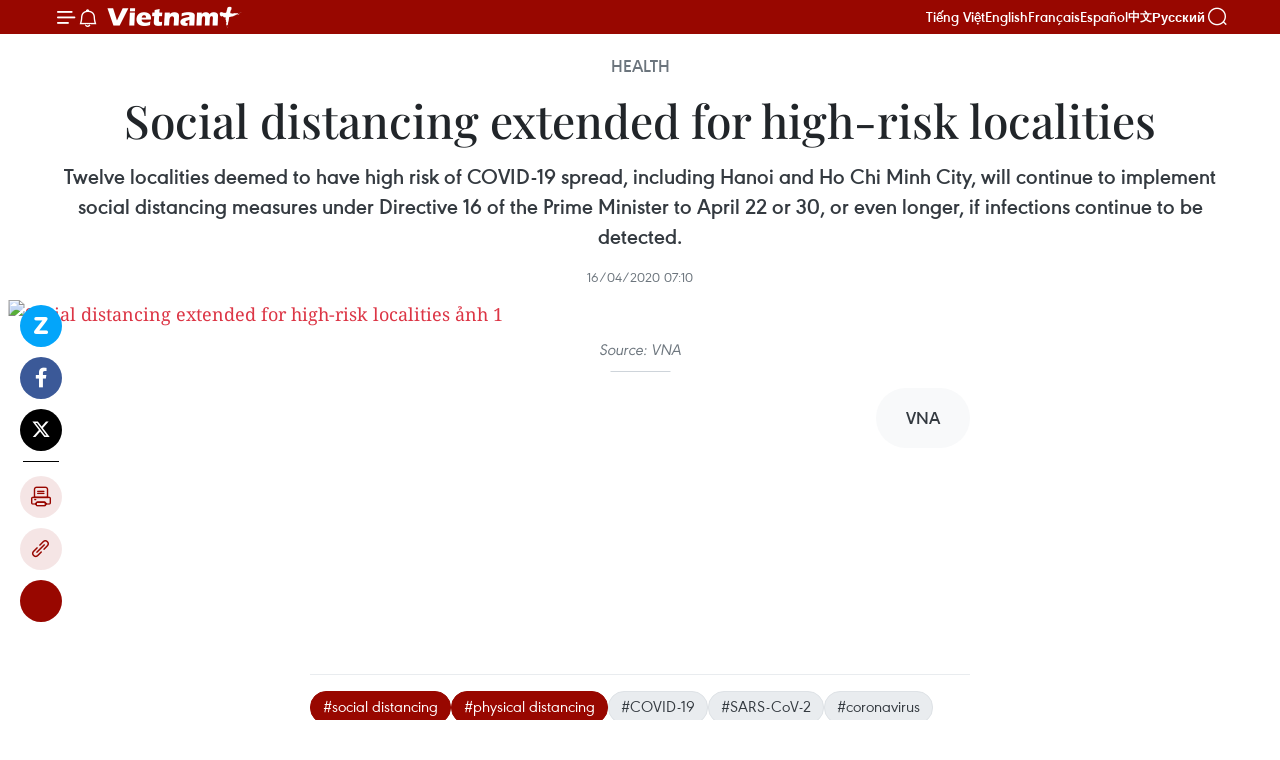

--- FILE ---
content_type: text/html;charset=utf-8
request_url: https://en.vietnamplus.vn/social-distancing-extended-for-high-risk-localities-post171836.vnp
body_size: 23886
content:
<!DOCTYPE html> <html lang="en" class="en"> <head> <title>Social distancing extended for high-risk localities | Vietnam+ (VietnamPlus)</title> <meta name="description" content="Twelve localities deemed to have high risk of COVID-19 spread, including Hanoi and Ho Chi Minh City, will continue to implement social distancing measures under Directive 16 of the Prime Minister to April 22 or 30, or even longer, if infections continue to be detected."/> <meta name="keywords" content="social distancing, physical distancing, COVID-19, SARS-CoV-2, coronavirus, Wuhan virus, Vietnam, Vietnamplus, Vietnam News Agency"/> <meta name="news_keywords" content="social distancing, physical distancing, COVID-19, SARS-CoV-2, coronavirus, Wuhan virus, Vietnam, Vietnamplus, Vietnam News Agency"/> <meta http-equiv="Content-Type" content="text/html; charset=utf-8" /> <meta http-equiv="X-UA-Compatible" content="IE=edge"/> <meta http-equiv="refresh" content="1800" /> <meta name="revisit-after" content="1 days" /> <meta name="viewport" content="width=device-width, initial-scale=1"> <meta http-equiv="content-language" content="vi" /> <meta name="format-detection" content="telephone=no"/> <meta name="format-detection" content="address=no"/> <meta name="apple-mobile-web-app-capable" content="yes"> <meta name="apple-mobile-web-app-status-bar-style" content="black"> <meta name="apple-mobile-web-app-title" content="Vietnam+ (VietnamPlus)"/> <meta name="referrer" content="no-referrer-when-downgrade"/> <link rel="shortcut icon" href="https://media.vietnamplus.vn/assets/web/styles/img/favicon.ico" type="image/x-icon" /> <link rel="preconnect" href="https://media.vietnamplus.vn"/> <link rel="dns-prefetch" href="https://media.vietnamplus.vn"/> <link rel="preconnect" href="//www.google-analytics.com" /> <link rel="preconnect" href="//www.googletagmanager.com" /> <link rel="preconnect" href="//stc.za.zaloapp.com" /> <link rel="preconnect" href="//fonts.googleapis.com" /> <link rel="preconnect" href="//pagead2.googlesyndication.com"/> <link rel="preconnect" href="//tpc.googlesyndication.com"/> <link rel="preconnect" href="//securepubads.g.doubleclick.net"/> <link rel="preconnect" href="//accounts.google.com"/> <link rel="preconnect" href="//adservice.google.com"/> <link rel="preconnect" href="//adservice.google.com.vn"/> <link rel="preconnect" href="//www.googletagservices.com"/> <link rel="preconnect" href="//partner.googleadservices.com"/> <link rel="preconnect" href="//tpc.googlesyndication.com"/> <link rel="preconnect" href="//za.zdn.vn"/> <link rel="preconnect" href="//sp.zalo.me"/> <link rel="preconnect" href="//connect.facebook.net"/> <link rel="preconnect" href="//www.facebook.com"/> <link rel="dns-prefetch" href="//www.google-analytics.com" /> <link rel="dns-prefetch" href="//www.googletagmanager.com" /> <link rel="dns-prefetch" href="//stc.za.zaloapp.com" /> <link rel="dns-prefetch" href="//fonts.googleapis.com" /> <link rel="dns-prefetch" href="//pagead2.googlesyndication.com"/> <link rel="dns-prefetch" href="//tpc.googlesyndication.com"/> <link rel="dns-prefetch" href="//securepubads.g.doubleclick.net"/> <link rel="dns-prefetch" href="//accounts.google.com"/> <link rel="dns-prefetch" href="//adservice.google.com"/> <link rel="dns-prefetch" href="//adservice.google.com.vn"/> <link rel="dns-prefetch" href="//www.googletagservices.com"/> <link rel="dns-prefetch" href="//partner.googleadservices.com"/> <link rel="dns-prefetch" href="//tpc.googlesyndication.com"/> <link rel="dns-prefetch" href="//za.zdn.vn"/> <link rel="dns-prefetch" href="//sp.zalo.me"/> <link rel="dns-prefetch" href="//connect.facebook.net"/> <link rel="dns-prefetch" href="//www.facebook.com"/> <link rel="dns-prefetch" href="//graph.facebook.com"/> <link rel="dns-prefetch" href="//static.xx.fbcdn.net"/> <link rel="dns-prefetch" href="//staticxx.facebook.com"/> <script> var cmsConfig = { domainDesktop: 'https://en.vietnamplus.vn', domainMobile: 'https://en.vietnamplus.vn', domainApi: 'https://en-api.vietnamplus.vn', domainStatic: 'https://media.vietnamplus.vn', domainLog: 'https://en-log.vietnamplus.vn', googleAnalytics: 'G\-ZF59SL1YG8', siteId: 0, pageType: 1, objectId: 171836, adsZone: 212, allowAds: true, adsLazy: true, antiAdblock: true, }; if (window.location.protocol !== 'https:' && window.location.hostname.indexOf('vietnamplus.vn') !== -1) { window.location = 'https://' + window.location.hostname + window.location.pathname + window.location.hash; } var USER_AGENT=window.navigator&&(window.navigator.userAgent||window.navigator.vendor)||window.opera||"",IS_MOBILE=/Android|webOS|iPhone|iPod|BlackBerry|Windows Phone|IEMobile|Mobile Safari|Opera Mini/i.test(USER_AGENT),IS_REDIRECT=!1;function setCookie(e,o,i){var n=new Date,i=(n.setTime(n.getTime()+24*i*60*60*1e3),"expires="+n.toUTCString());document.cookie=e+"="+o+"; "+i+";path=/;"}function getCookie(e){var o=document.cookie.indexOf(e+"="),i=o+e.length+1;return!o&&e!==document.cookie.substring(0,e.length)||-1===o?null:(-1===(e=document.cookie.indexOf(";",i))&&(e=document.cookie.length),unescape(document.cookie.substring(i,e)))}IS_MOBILE&&getCookie("isDesktop")&&(setCookie("isDesktop",1,-1),window.location=window.location.pathname.replace(".amp", ".vnp")+window.location.search,IS_REDIRECT=!0); </script> <script> if(USER_AGENT && USER_AGENT.indexOf("facebot") <= 0 && USER_AGENT.indexOf("facebookexternalhit") <= 0) { var query = ''; var hash = ''; if (window.location.search) query = window.location.search; if (window.location.hash) hash = window.location.hash; var canonicalUrl = 'https://en.vietnamplus.vn/social-distancing-extended-for-high-risk-localities-post171836.vnp' + query + hash ; var curUrl = decodeURIComponent(window.location.href); if(!location.port && canonicalUrl.startsWith("http") && curUrl != canonicalUrl){ window.location.replace(canonicalUrl); } } </script> <meta property="fb:pages" content="120834779440" /> <meta property="fb:app_id" content="1960985707489919" /> <meta name="author" content="Vietnam+ (VietnamPlus)" /> <meta name="copyright" content="Copyright © 2026 by Vietnam+ (VietnamPlus)" /> <meta name="RATING" content="GENERAL" /> <meta name="GENERATOR" content="Vietnam+ (VietnamPlus)" /> <meta content="Vietnam+ (VietnamPlus)" itemprop="sourceOrganization" name="source"/> <meta content="news" itemprop="genre" name="medium"/> <meta name="robots" content="noarchive, max-image-preview:large, index, follow" /> <meta name="GOOGLEBOT" content="noarchive, max-image-preview:large, index, follow" /> <link rel="canonical" href="https://en.vietnamplus.vn/social-distancing-extended-for-high-risk-localities-post171836.vnp" /> <meta property="og:site_name" content="Vietnam+ (VietnamPlus)"/> <meta property="og:rich_attachment" content="true"/> <meta property="og:type" content="article"/> <meta property="og:url" content="https://en.vietnamplus.vn/social-distancing-extended-for-high-risk-localities-post171836.vnp"/> <meta property="og:image" content="https://mediaen.vietnamplus.vn/images/f579a678cf9e90879541752073c26005864d8bbebe1a0ddfb219fcc5e9b1c15d281cc5a77c5d26a7ea30b92a8f206124bb8c2b981b94d1dc6fda0ff0ece10fb2312a4144f7e3359c57785be453ac25646375381ddc9ff2689b59e6c983028f09/2020-04-15-vn-chi-thi-thu-tuong-vrubyengcrop.jpg"/> <meta property="og:image:width" content="1200"/> <meta property="og:image:height" content="630"/> <meta property="og:title" content="Social distancing extended for high-risk localities"/> <meta property="og:description" content="Twelve localities deemed to have high risk of COVID-19 spread, including Hanoi and Ho Chi Minh City, will continue to implement social distancing measures under Directive 16 of the Prime Minister to April 22 or 30, or even longer, if infections continue to be detected."/> <meta name="twitter:card" value="summary"/> <meta name="twitter:url" content="https://en.vietnamplus.vn/social-distancing-extended-for-high-risk-localities-post171836.vnp"/> <meta name="twitter:title" content="Social distancing extended for high-risk localities"/> <meta name="twitter:description" content="Twelve localities deemed to have high risk of COVID-19 spread, including Hanoi and Ho Chi Minh City, will continue to implement social distancing measures under Directive 16 of the Prime Minister to April 22 or 30, or even longer, if infections continue to be detected."/> <meta name="twitter:image" content="https://mediaen.vietnamplus.vn/images/f579a678cf9e90879541752073c26005864d8bbebe1a0ddfb219fcc5e9b1c15d281cc5a77c5d26a7ea30b92a8f206124bb8c2b981b94d1dc6fda0ff0ece10fb2312a4144f7e3359c57785be453ac25646375381ddc9ff2689b59e6c983028f09/2020-04-15-vn-chi-thi-thu-tuong-vrubyengcrop.jpg"/> <meta name="twitter:site" content="@Vietnam+ (VietnamPlus)"/> <meta name="twitter:creator" content="@Vietnam+ (VietnamPlus)"/> <meta property="article:publisher" content="https://www.facebook.com/VietnamPlus" /> <meta property="article:tag" content="social distancing, physical distancing, COVID-19, SARS-CoV-2, coronavirus, Wuhan virus, Vietnam, Vietnamplus, Vietnam News Agency"/> <meta property="article:section" content="Infographics,Health,Multimedia" /> <meta property="article:published_time" content="2020-04-16T14:10:18+07:00"/> <meta property="article:modified_time" content="2020-04-16T14:10:18+07:00"/> <script type="application/ld+json"> { "@context": "http://schema.org", "@type": "Organization", "name": "Vietnam+ (VietnamPlus)", "url": "https://en.vietnamplus.vn", "logo": "https://media.vietnamplus.vn/assets/web/styles/img/logo.png", "foundingDate": "2008", "founders": [ { "@type": "Person", "name": "Thông tấn xã Việt Nam (TTXVN)" } ], "address": [ { "@type": "PostalAddress", "streetAddress": "Số 05 Lý Thường Kiệt - Hà Nội - Việt Nam", "addressLocality": "Hà Nội City", "addressRegion": "Northeast", "postalCode": "100000", "addressCountry": "VNM" } ], "contactPoint": [ { "@type": "ContactPoint", "telephone": "+84-243-941-1349", "contactType": "customer service" }, { "@type": "ContactPoint", "telephone": "+84-243-941-1348", "contactType": "customer service" } ], "sameAs": [ "https://www.facebook.com/VietnamPlus", "https://www.tiktok.com/@vietnamplus", "https://twitter.com/vietnamplus", "https://www.youtube.com/c/BaoVietnamPlus" ] } </script> <script type="application/ld+json"> { "@context" : "https://schema.org", "@type" : "WebSite", "name": "Vietnam+ (VietnamPlus)", "url": "https://en.vietnamplus.vn", "alternateName" : "Báo điện tử VIETNAMPLUS, Cơ quan của Thông tấn xã Việt Nam (TTXVN)", "potentialAction": { "@type": "SearchAction", "target": { "@type": "EntryPoint", "urlTemplate": "https://en.vietnamplus.vn/search/?q={search_term_string}" }, "query-input": "required name=search_term_string" } } </script> <script type="application/ld+json"> { "@context":"http://schema.org", "@type":"BreadcrumbList", "itemListElement":[ { "@type":"ListItem", "position":1, "item":{ "@id":"https://en.vietnamplus.vn/health/", "name":"Health" } } ] } </script> <script type="application/ld+json"> { "@context": "http://schema.org", "@type": "NewsArticle", "mainEntityOfPage":{ "@type":"WebPage", "@id":"https://en.vietnamplus.vn/social-distancing-extended-for-high-risk-localities-post171836.vnp" }, "headline": "Social distancing extended for high-risk localities", "description": "Twelve localities deemed to have high risk of COVID-19 spread, including Hanoi and Ho Chi Minh City, will continue to implement social distancing measures under Directive 16 of the Prime Minister to April 22 or 30, or even longer, if infections continue to be detected.", "image": { "@type": "ImageObject", "url": "https://mediaen.vietnamplus.vn/images/f579a678cf9e90879541752073c26005864d8bbebe1a0ddfb219fcc5e9b1c15d281cc5a77c5d26a7ea30b92a8f206124bb8c2b981b94d1dc6fda0ff0ece10fb2312a4144f7e3359c57785be453ac25646375381ddc9ff2689b59e6c983028f09/2020-04-15-vn-chi-thi-thu-tuong-vrubyengcrop.jpg", "width" : 1200, "height" : 675 }, "datePublished": "2020-04-16T14:10:18+07:00", "dateModified": "2020-04-16T14:10:18+07:00", "author": { "@type": "Person", "name": "" }, "publisher": { "@type": "Organization", "name": "Vietnam+ (VietnamPlus)", "logo": { "@type": "ImageObject", "url": "https://media.vietnamplus.vn/assets/web/styles/img/logo.png" } } } </script> <link rel="preload" href="https://media.vietnamplus.vn/assets/web/styles/css/main.min-1.0.15.css" as="style"> <link rel="preload" href="https://media.vietnamplus.vn/assets/web/js/main.min-1.0.33.js" as="script"> <link rel="preload" href="https://media.vietnamplus.vn/assets/web/js/detail.min-1.0.15.js" as="script"> <link rel="preload" href="https://common.mcms.one/assets/styles/css/vietnamplus-1.0.0.css" as="style"> <link rel="stylesheet" href="https://common.mcms.one/assets/styles/css/vietnamplus-1.0.0.css"> <link id="cms-style" rel="stylesheet" href="https://media.vietnamplus.vn/assets/web/styles/css/main.min-1.0.15.css"> <style>.infographic-page { overflow-x: hidden;
}</style> <script type="text/javascript"> var _metaOgUrl = 'https://en.vietnamplus.vn/social-distancing-extended-for-high-risk-localities-post171836.vnp'; var page_title = document.title; var tracked_url = window.location.pathname + window.location.search + window.location.hash; var cate_path = 'health'; if (cate_path.length > 0) { tracked_url = "/" + cate_path + tracked_url; } </script> <script async="" src="https://www.googletagmanager.com/gtag/js?id=G-ZF59SL1YG8"></script> <script> window.dataLayer = window.dataLayer || []; function gtag(){dataLayer.push(arguments);} gtag('js', new Date()); gtag('config', 'G-ZF59SL1YG8', {page_path: tracked_url}); </script> <script>window.dataLayer = window.dataLayer || [];dataLayer.push({'pageCategory': '/health'});</script> <script> window.dataLayer = window.dataLayer || []; dataLayer.push({ 'event': 'Pageview', 'articleId': '171836', 'articleTitle': 'Social distancing extended for high-risk localities', 'articleCategory': 'Infographics,Health,Multimedia', 'articleAlowAds': true, 'articleType': 'infographic', 'articleTags': 'social distancing, physical distancing, COVID-19, SARS-CoV-2, coronavirus, Wuhan virus, Vietnam, Vietnamplus, Vietnam News Agency', 'articlePublishDate': '2020-04-16T14:10:18+07:00', 'articleThumbnail': 'https://mediaen.vietnamplus.vn/images/f579a678cf9e90879541752073c26005864d8bbebe1a0ddfb219fcc5e9b1c15d281cc5a77c5d26a7ea30b92a8f206124bb8c2b981b94d1dc6fda0ff0ece10fb2312a4144f7e3359c57785be453ac25646375381ddc9ff2689b59e6c983028f09/2020-04-15-vn-chi-thi-thu-tuong-vrubyengcrop.jpg', 'articleShortUrl': 'https://en.vietnamplus.vn/social-distancing-extended-for-high-risk-localities-post171836.vnp', 'articleFullUrl': 'https://en.vietnamplus.vn/social-distancing-extended-for-high-risk-localities-post171836.vnp', }); </script> <script type='text/javascript'> gtag('event', 'article_page',{ 'articleId': '171836', 'articleTitle': 'Social distancing extended for high-risk localities', 'articleCategory': 'Infographics,Health,Multimedia', 'articleAlowAds': true, 'articleType': 'infographic', 'articleTags': 'social distancing, physical distancing, COVID-19, SARS-CoV-2, coronavirus, Wuhan virus, Vietnam, Vietnamplus, Vietnam News Agency', 'articlePublishDate': '2020-04-16T14:10:18+07:00', 'articleThumbnail': 'https://mediaen.vietnamplus.vn/images/f579a678cf9e90879541752073c26005864d8bbebe1a0ddfb219fcc5e9b1c15d281cc5a77c5d26a7ea30b92a8f206124bb8c2b981b94d1dc6fda0ff0ece10fb2312a4144f7e3359c57785be453ac25646375381ddc9ff2689b59e6c983028f09/2020-04-15-vn-chi-thi-thu-tuong-vrubyengcrop.jpg', 'articleShortUrl': 'https://en.vietnamplus.vn/social-distancing-extended-for-high-risk-localities-post171836.vnp', 'articleFullUrl': 'https://en.vietnamplus.vn/social-distancing-extended-for-high-risk-localities-post171836.vnp', }); </script> <script>(function(w,d,s,l,i){w[l]=w[l]||[];w[l].push({'gtm.start': new Date().getTime(),event:'gtm.js'});var f=d.getElementsByTagName(s)[0], j=d.createElement(s),dl=l!='dataLayer'?'&l='+l:'';j.async=true;j.src= 'https://www.googletagmanager.com/gtm.js?id='+i+dl;f.parentNode.insertBefore(j,f); })(window,document,'script','dataLayer','GTM-5WM58F3N');</script> <script type="text/javascript"> !function(){"use strict";function e(e){var t=!(arguments.length>1&&void 0!==arguments[1])||arguments[1],c=document.createElement("script");c.src=e,t?c.type="module":(c.async=!0,c.type="text/javascript",c.setAttribute("nomodule",""));var n=document.getElementsByTagName("script")[0];n.parentNode.insertBefore(c,n)}!function(t,c){!function(t,c,n){var a,o,r;n.accountId=c,null!==(a=t.marfeel)&&void 0!==a||(t.marfeel={}),null!==(o=(r=t.marfeel).cmd)&&void 0!==o||(r.cmd=[]),t.marfeel.config=n;var i="https://sdk.mrf.io/statics";e("".concat(i,"/marfeel-sdk.js?id=").concat(c),!0),e("".concat(i,"/marfeel-sdk.es5.js?id=").concat(c),!1)}(t,c,arguments.length>2&&void 0!==arguments[2]?arguments[2]:{})}(window,2272,{} )}(); </script> <script async src="https://sp.zalo.me/plugins/sdk.js"></script> </head> <body class="infographic-page"> <div id="sdaWeb_SdaMasthead" class="rennab rennab-top" data-platform="1" data-position="Web_SdaMasthead"> </div> <header class=" site-header"> <div class="sticky"> <div class="container"> <i class="ic-menu"></i> <i class="ic-bell"></i> <div id="header-news" class="pick-news hidden" data-source="header-latest-news"></div> <a class="small-logo" href="/" title="Vietnam+ (VietnamPlus)">Vietnam+ (VietnamPlus)</a> <ul class="menu"> <li> <a href="https://www.vietnamplus.vn" title="Tiếng Việt" target="_blank">Tiếng Việt</a> </li> <li> <a href="https://en.vietnamplus.vn" title="English" target="_blank" rel="nofollow">English</a> </li> <li> <a href="https://fr.vietnamplus.vn" title="Français" target="_blank" rel="nofollow">Français</a> </li> <li> <a href="https://es.vietnamplus.vn" title="Español" target="_blank" rel="nofollow">Español</a> </li> <li> <a href="https://zh.vietnamplus.vn" title="中文" target="_blank" rel="nofollow">中文</a> </li> <li> <a href="https://ru.vietnamplus.vn" title="Русский" target="_blank" rel="nofollow">Русский</a> </li> </ul> <div class="search-wrapper"> <i class="ic-search"></i> <input type="text" class="search txtsearch" placeholder="Keyword"> </div> </div> </div> </header> <div class="site-body"> <div id="sdaWeb_SdaBackground" class="rennab " data-platform="1" data-position="Web_SdaBackground"> </div> <div class="container"> <div class="article"> <div class="breadcrumb breadcrumb-detail"> <h2 class="main"> <a href="https://en.vietnamplus.vn/health/" title="Health" class="active">Health</a> </h2> </div> <h1 class="article__title cms-title "> Social distancing extended for high-risk localities </h1> <div class="article__sapo cms-desc"> Twelve localities deemed to have high risk of COVID-19 spread, including Hanoi and Ho Chi Minh City, will continue to implement social distancing measures under Directive 16 of the Prime Minister to April 22 or 30, or even longer, if infections continue to be detected. </div> <div id="sdaWeb_SdaArticleAfterSapo" class="rennab " data-platform="1" data-position="Web_SdaArticleAfterSapo"> </div> <div class="article__meta"> <time class="time" datetime="2020-04-16T14:10:18+07:00" data-time="1587021018" data-friendly="false">Thursday, April 16, 2020 14:10</time> <meta class="cms-date" itemprop="datePublished" content="2020-04-16T14:10:18+07:00"> </div> <div class="article__body zce-content-body cms-body" itemprop="articleBody"> <div class="social-pin sticky article__social"> <a href="javascript:void(0);" class="zl zalo-share-button" title="Zalo" data-href="https://en.vietnamplus.vn/social-distancing-extended-for-high-risk-localities-post171836.vnp" data-oaid="4486284411240520426" data-layout="1" data-color="blue" data-customize="true">Zalo</a> <a href="javascript:void(0);" class="item fb" data-href="https://en.vietnamplus.vn/social-distancing-extended-for-high-risk-localities-post171836.vnp" data-rel="facebook" title="Facebook">Facebook</a> <a href="javascript:void(0);" class="item tw" data-href="https://en.vietnamplus.vn/social-distancing-extended-for-high-risk-localities-post171836.vnp" data-rel="twitter" title="Twitter">Twitter</a> <a href="javascript:void(0);" class="bookmark sendbookmark hidden" onclick="ME.sendBookmark(this, 171836);" data-id="171836" title="Bookmark">Bookmark</a> <a href="javascript:void(0);" class="print sendprint" title="Print" data-href="/print-171836.html">Print</a> <a href="javascript:void(0);" class="item link" data-href="https://en.vietnamplus.vn/social-distancing-extended-for-high-risk-localities-post171836.vnp" data-rel="copy" title="Copy link">Copy link</a> <div id='shortenlink-container'></div> </div> <div class="article-photo"> <a href="/Uploaded_EN/lyngn/2020_04_16/20200415vnchithithutuongv_ruby_eng_ruby.jpg" rel="nofollow" target="_blank"><img alt="Social distancing extended for high-risk localities ảnh 1" src="[data-uri]" class="lazyload cms-photo" data-large-src="https://mediaen.vietnamplus.vn/images/d0e53d05e2a66ff390ceb759790db14e035141803dd5c00f33e77707389a903ac9e7d8be537426aa36878c29ba3c826fffd5882387f32f5b93e0976c0258997d93751bab56895bf0dbccbe59ef53329b/20200415vnchithithutuongv_ruby_eng_ruby.jpg" data-src="https://mediaen.vietnamplus.vn/images/d61130868bcf0f1812622db7bf1ed519035141803dd5c00f33e77707389a903ac9e7d8be537426aa36878c29ba3c826fffd5882387f32f5b93e0976c0258997d93751bab56895bf0dbccbe59ef53329b/20200415vnchithithutuongv_ruby_eng_ruby.jpg" title="Social distancing extended for high-risk localities ảnh 1"></a><span>Source: VNA</span>
</div> <div class="article__source"> <div class="source"> <span class="name">VNA</span> </div> </div> <div id="sdaWeb_SdaArticleAfterBody" class="rennab " data-platform="1" data-position="Web_SdaArticleAfterBody"> </div> </div> <div class="article__tag"> <a class="active" href="https://en.vietnamplus.vn/tag.vnp?q=social distancing" title="social distancing">#social distancing</a> <a class="active" href="https://en.vietnamplus.vn/tag.vnp?q=physical distancing" title="physical distancing">#physical distancing</a> <a class="" href="https://en.vietnamplus.vn/tag/covid-19-tag197.vnp" title="COVID-19">#COVID-19</a> <a class="" href="https://en.vietnamplus.vn/tag.vnp?q=SARS-CoV-2" title="SARS-CoV-2">#SARS-CoV-2</a> <a class="" href="https://en.vietnamplus.vn/tag/coronavirus-tag199.vnp" title="coronavirus">#coronavirus</a> <a class="" href="https://en.vietnamplus.vn/tag.vnp?q=Wuhan virus" title="Wuhan virus">#Wuhan virus</a> <a class="" href="https://en.vietnamplus.vn/tag/vietnam-tag10.vnp" title="Vietnam">#Vietnam</a> <a class="" href="https://en.vietnamplus.vn/tag/vietnamplus-tag3.vnp" title="Vietnamplus">#Vietnamplus</a> <a class="" href="https://en.vietnamplus.vn/tag/vietnam-news-agency-tag2.vnp" title="Vietnam News Agency">#Vietnam News Agency</a> </div> <div id="sdaWeb_SdaArticleAfterTag" class="rennab " data-platform="1" data-position="Web_SdaArticleAfterTag"> </div> <div class="wrap-social"> <div class="social-pin article__social"> <a href="javascript:void(0);" class="zl zalo-share-button" title="Zalo" data-href="https://en.vietnamplus.vn/social-distancing-extended-for-high-risk-localities-post171836.vnp" data-oaid="4486284411240520426" data-layout="1" data-color="blue" data-customize="true">Zalo</a> <a href="javascript:void(0);" class="item fb" data-href="https://en.vietnamplus.vn/social-distancing-extended-for-high-risk-localities-post171836.vnp" data-rel="facebook" title="Facebook">Facebook</a> <a href="javascript:void(0);" class="item tw" data-href="https://en.vietnamplus.vn/social-distancing-extended-for-high-risk-localities-post171836.vnp" data-rel="twitter" title="Twitter">Twitter</a> <a href="javascript:void(0);" class="bookmark sendbookmark hidden" onclick="ME.sendBookmark(this, 171836);" data-id="171836" title="Bookmark">Bookmark</a> <a href="javascript:void(0);" class="print sendprint" title="Print" data-href="/print-171836.html">Print</a> <a href="javascript:void(0);" class="item link" data-href="https://en.vietnamplus.vn/social-distancing-extended-for-high-risk-localities-post171836.vnp" data-rel="copy" title="Copy link">Copy link</a> <div id='shortenlink-container'></div> </div> <a href="https://news.google.com/publications/CAAqBwgKMN-18wowlLWFAw?hl=vi&gl=VN&ceid=VN%3Avi" class="google-news" target="_blank" title="Google News">Follow VietnamPlus</a> </div> <div id="sdaWeb_SdaArticleAfterBody1" class="rennab " data-platform="1" data-position="Web_SdaArticleAfterBody1"> </div> <div id="sdaWeb_SdaArticleAfterBody2" class="rennab " data-platform="1" data-position="Web_SdaArticleAfterBody2"> </div> </div> <div class="col"> <div class="main-col content-col-1"> <div class="box-related-news"> <h3 class="box-heading"> <span class="title">Related News</span> </h3> <div class="box-content" data-source="related-news"> <article class="story"> <figure class="story__thumb"> <a class="cms-link" href="https://en.vietnamplus.vn/one-more-covid-19-patient-confirmed-in-vietnam-total-hits-267-post171744.vnp" title="One more COVID-19 patient confirmed in Vietnam, total hits 267"> <img class="lazyload" src="[data-uri]" data-src="https://mediaen.vietnamplus.vn/images/9319dea850fa01a58eeade80b2305b43295c42738460f5b374898882787d4666556626dd54c24e550f518265dd040bc0d39aa9b228ac7b6d9aa746ca40f815da/covid19.jpg.webp" data-srcset="https://mediaen.vietnamplus.vn/images/9319dea850fa01a58eeade80b2305b43295c42738460f5b374898882787d4666556626dd54c24e550f518265dd040bc0d39aa9b228ac7b6d9aa746ca40f815da/covid19.jpg.webp 1x, https://mediaen.vietnamplus.vn/images/96ce4c3abba2f1be0420300cd1a89774295c42738460f5b374898882787d4666556626dd54c24e550f518265dd040bc0d39aa9b228ac7b6d9aa746ca40f815da/covid19.jpg.webp 2x" alt="One more COVID-19 patient confirmed in Vietnam, total hits 267"> <noscript><img src="https://mediaen.vietnamplus.vn/images/9319dea850fa01a58eeade80b2305b43295c42738460f5b374898882787d4666556626dd54c24e550f518265dd040bc0d39aa9b228ac7b6d9aa746ca40f815da/covid19.jpg.webp" srcset="https://mediaen.vietnamplus.vn/images/9319dea850fa01a58eeade80b2305b43295c42738460f5b374898882787d4666556626dd54c24e550f518265dd040bc0d39aa9b228ac7b6d9aa746ca40f815da/covid19.jpg.webp 1x, https://mediaen.vietnamplus.vn/images/96ce4c3abba2f1be0420300cd1a89774295c42738460f5b374898882787d4666556626dd54c24e550f518265dd040bc0d39aa9b228ac7b6d9aa746ca40f815da/covid19.jpg.webp 2x" alt="One more COVID-19 patient confirmed in Vietnam, total hits 267" class="image-fallback"></noscript> </a> </figure> <h2 class="story__heading" data-tracking="171744"> <a class=" cms-link" href="https://en.vietnamplus.vn/one-more-covid-19-patient-confirmed-in-vietnam-total-hits-267-post171744.vnp" title="One more COVID-19 patient confirmed in Vietnam, total hits 267"> One more COVID-19 patient confirmed in Vietnam, total hits 267 </a> </h2> <time class="time" datetime="2020-04-15T08:28:00+07:00" data-time="1586914080"> 15/04/2020 08:28 </time> <div class="story__summary story__shorten"> One more COVID-19 patient was reported in Vietnam on April 15 morning, raising the total number of infection cases in the country to 267. </div> </article> <article class="story"> <figure class="story__thumb"> <a class="cms-link" href="https://en.vietnamplus.vn/teenage-girl-from-border-province-positive-for-sars-cov-2-post171814.vnp" title="Teenage girl from border province positive for SARS-CoV-2"> <img class="lazyload" src="[data-uri]" data-src="https://mediaen.vietnamplus.vn/images/9319dea850fa01a58eeade80b2305b43295c42738460f5b374898882787d466602b778f17d02b77b1dc057a8e96e8edfd32ffe00c4678f2100720f6642d3d320/Ha_Giang.jpg.webp" data-srcset="https://mediaen.vietnamplus.vn/images/9319dea850fa01a58eeade80b2305b43295c42738460f5b374898882787d466602b778f17d02b77b1dc057a8e96e8edfd32ffe00c4678f2100720f6642d3d320/Ha_Giang.jpg.webp 1x, https://mediaen.vietnamplus.vn/images/96ce4c3abba2f1be0420300cd1a89774295c42738460f5b374898882787d466602b778f17d02b77b1dc057a8e96e8edfd32ffe00c4678f2100720f6642d3d320/Ha_Giang.jpg.webp 2x" alt="Teenage girl from border province positive for SARS-CoV-2"> <noscript><img src="https://mediaen.vietnamplus.vn/images/9319dea850fa01a58eeade80b2305b43295c42738460f5b374898882787d466602b778f17d02b77b1dc057a8e96e8edfd32ffe00c4678f2100720f6642d3d320/Ha_Giang.jpg.webp" srcset="https://mediaen.vietnamplus.vn/images/9319dea850fa01a58eeade80b2305b43295c42738460f5b374898882787d466602b778f17d02b77b1dc057a8e96e8edfd32ffe00c4678f2100720f6642d3d320/Ha_Giang.jpg.webp 1x, https://mediaen.vietnamplus.vn/images/96ce4c3abba2f1be0420300cd1a89774295c42738460f5b374898882787d466602b778f17d02b77b1dc057a8e96e8edfd32ffe00c4678f2100720f6642d3d320/Ha_Giang.jpg.webp 2x" alt="Teenage girl from border province positive for SARS-CoV-2" class="image-fallback"></noscript> </a> </figure> <h2 class="story__heading" data-tracking="171814"> <a class=" cms-link" href="https://en.vietnamplus.vn/teenage-girl-from-border-province-positive-for-sars-cov-2-post171814.vnp" title="Teenage girl from border province positive for SARS-CoV-2"> Teenage girl from border province positive for SARS-CoV-2 </a> </h2> <time class="time" datetime="2020-04-16T08:45:00+07:00" data-time="1587001500"> 16/04/2020 08:45 </time> <div class="story__summary story__shorten"> A teenage girl from the H’Mong ethnic minority group was confirmed positive for SARS-CoV-2 on April 16 morning, taking the total number of cases in Vietnam to 268, according to the National Steering Committee for COVID-19 Prevention and Control. </div> </article> <article class="story"> <figure class="story__thumb"> <a class="cms-link" href="https://en.vietnamplus.vn/vietnam-confirms-268-covid-19-cases-post171827.vnp" title="Vietnam confirms 268 COVID-19 cases"> <img class="lazyload" src="[data-uri]" data-src="https://mediaen.vietnamplus.vn/images/9319dea850fa01a58eeade80b2305b43adae00fbe2c22a9e04ab10292bb9c1d467b50aafbc37d61a8bc5810aa070cceb92be42b4b6716da9cf6ba7748de9029f047a7a2248ed3a8e8d2956e594d9a4cb0d14bea3591b88f9fef2424c3129ad7b/2020-04-16vn-ca-nhiem-moi-6h-vrubyengcrop.jpg.webp" data-srcset="https://mediaen.vietnamplus.vn/images/9319dea850fa01a58eeade80b2305b43adae00fbe2c22a9e04ab10292bb9c1d467b50aafbc37d61a8bc5810aa070cceb92be42b4b6716da9cf6ba7748de9029f047a7a2248ed3a8e8d2956e594d9a4cb0d14bea3591b88f9fef2424c3129ad7b/2020-04-16vn-ca-nhiem-moi-6h-vrubyengcrop.jpg.webp 1x, https://mediaen.vietnamplus.vn/images/96ce4c3abba2f1be0420300cd1a89774adae00fbe2c22a9e04ab10292bb9c1d467b50aafbc37d61a8bc5810aa070cceb92be42b4b6716da9cf6ba7748de9029f047a7a2248ed3a8e8d2956e594d9a4cb0d14bea3591b88f9fef2424c3129ad7b/2020-04-16vn-ca-nhiem-moi-6h-vrubyengcrop.jpg.webp 2x" alt="Vietnam confirms 268 COVID-19 cases"> <noscript><img src="https://mediaen.vietnamplus.vn/images/9319dea850fa01a58eeade80b2305b43adae00fbe2c22a9e04ab10292bb9c1d467b50aafbc37d61a8bc5810aa070cceb92be42b4b6716da9cf6ba7748de9029f047a7a2248ed3a8e8d2956e594d9a4cb0d14bea3591b88f9fef2424c3129ad7b/2020-04-16vn-ca-nhiem-moi-6h-vrubyengcrop.jpg.webp" srcset="https://mediaen.vietnamplus.vn/images/9319dea850fa01a58eeade80b2305b43adae00fbe2c22a9e04ab10292bb9c1d467b50aafbc37d61a8bc5810aa070cceb92be42b4b6716da9cf6ba7748de9029f047a7a2248ed3a8e8d2956e594d9a4cb0d14bea3591b88f9fef2424c3129ad7b/2020-04-16vn-ca-nhiem-moi-6h-vrubyengcrop.jpg.webp 1x, https://mediaen.vietnamplus.vn/images/96ce4c3abba2f1be0420300cd1a89774adae00fbe2c22a9e04ab10292bb9c1d467b50aafbc37d61a8bc5810aa070cceb92be42b4b6716da9cf6ba7748de9029f047a7a2248ed3a8e8d2956e594d9a4cb0d14bea3591b88f9fef2424c3129ad7b/2020-04-16vn-ca-nhiem-moi-6h-vrubyengcrop.jpg.webp 2x" alt="Vietnam confirms 268 COVID-19 cases" class="image-fallback"></noscript> </a> </figure> <h2 class="story__heading" data-tracking="171827"> <a class=" cms-link" href="https://en.vietnamplus.vn/vietnam-confirms-268-covid-19-cases-post171827.vnp" title="Vietnam confirms 268 COVID-19 cases"> <i class="ic-infographic"></i> Vietnam confirms 268 COVID-19 cases </a> </h2> <time class="time" datetime="2020-04-16T10:54:44+07:00" data-time="1587009284"> 16/04/2020 10:54 </time> <div class="story__summary story__shorten"> Vietnam confirms 268 COVID-19 cases as of 6 a.m on April 16, 2020. </div> </article> <article class="story"> <figure class="story__thumb"> <a class="cms-link" href="https://en.vietnamplus.vn/da-nang-helps-firms-complete-investment-procedures-amid-covid-19-outbreak-post171833.vnp" title="Da Nang helps firms complete investment procedures amid COVID-19 outbreak"> <img class="lazyload" src="[data-uri]" data-src="https://mediaen.vietnamplus.vn/images/9319dea850fa01a58eeade80b2305b43295c42738460f5b374898882787d4666496541ad13749765421cf3e65f6a1592d39aa9b228ac7b6d9aa746ca40f815da/Da_Nang.jpg.webp" data-srcset="https://mediaen.vietnamplus.vn/images/9319dea850fa01a58eeade80b2305b43295c42738460f5b374898882787d4666496541ad13749765421cf3e65f6a1592d39aa9b228ac7b6d9aa746ca40f815da/Da_Nang.jpg.webp 1x, https://mediaen.vietnamplus.vn/images/96ce4c3abba2f1be0420300cd1a89774295c42738460f5b374898882787d4666496541ad13749765421cf3e65f6a1592d39aa9b228ac7b6d9aa746ca40f815da/Da_Nang.jpg.webp 2x" alt="Da Nang helps firms complete investment procedures amid COVID-19 outbreak"> <noscript><img src="https://mediaen.vietnamplus.vn/images/9319dea850fa01a58eeade80b2305b43295c42738460f5b374898882787d4666496541ad13749765421cf3e65f6a1592d39aa9b228ac7b6d9aa746ca40f815da/Da_Nang.jpg.webp" srcset="https://mediaen.vietnamplus.vn/images/9319dea850fa01a58eeade80b2305b43295c42738460f5b374898882787d4666496541ad13749765421cf3e65f6a1592d39aa9b228ac7b6d9aa746ca40f815da/Da_Nang.jpg.webp 1x, https://mediaen.vietnamplus.vn/images/96ce4c3abba2f1be0420300cd1a89774295c42738460f5b374898882787d4666496541ad13749765421cf3e65f6a1592d39aa9b228ac7b6d9aa746ca40f815da/Da_Nang.jpg.webp 2x" alt="Da Nang helps firms complete investment procedures amid COVID-19 outbreak" class="image-fallback"></noscript> </a> </figure> <h2 class="story__heading" data-tracking="171833"> <a class=" cms-link" href="https://en.vietnamplus.vn/da-nang-helps-firms-complete-investment-procedures-amid-covid-19-outbreak-post171833.vnp" title="Da Nang helps firms complete investment procedures amid COVID-19 outbreak"> Da Nang helps firms complete investment procedures amid COVID-19 outbreak </a> </h2> <time class="time" datetime="2020-04-16T11:10:00+07:00" data-time="1587010200"> 16/04/2020 11:10 </time> <div class="story__summary story__shorten"> The Department of Planning and Investment in Da Nang has pledged to continue working with relevant units to accelerate the completion of investment procedures for projects, with a view to helping businesses implement them and speed up the economic recovery. </div> </article> </div> </div> <div id="sdaWeb_SdaArticleAfterRelated" class="rennab " data-platform="1" data-position="Web_SdaArticleAfterRelated"> </div> <div class="timeline secondary"> <h3 class="box-heading"> <a href="https://en.vietnamplus.vn/health/" title="Health" class="title"> See more </a> </h3> <div class="box-content content-list" data-source="recommendation-212"> <article class="story" data-id="336818"> <figure class="story__thumb"> <a class="cms-link" href="https://en.vietnamplus.vn/vietnam-tightens-nipah-virus-prevention-at-border-gates-post336818.vnp" title="Vietnam tightens Nipah virus prevention at border gates"> <img class="lazyload" src="[data-uri]" data-src="https://mediaen.vietnamplus.vn/images/[base64]/[base64].jpg.webp" data-srcset="https://mediaen.vietnamplus.vn/images/[base64]/[base64].jpg.webp 1x, https://mediaen.vietnamplus.vn/images/[base64]/[base64].jpg.webp 2x" alt="Vietnam steps up Nipah virus prevention at border gates (Photo: suckhoedoisong.vn)"> <noscript><img src="https://mediaen.vietnamplus.vn/images/[base64]/[base64].jpg.webp" srcset="https://mediaen.vietnamplus.vn/images/[base64]/[base64].jpg.webp 1x, https://mediaen.vietnamplus.vn/images/[base64]/[base64].jpg.webp 2x" alt="Vietnam steps up Nipah virus prevention at border gates (Photo: suckhoedoisong.vn)" class="image-fallback"></noscript> </a> </figure> <h2 class="story__heading" data-tracking="336818"> <a class=" cms-link" href="https://en.vietnamplus.vn/vietnam-tightens-nipah-virus-prevention-at-border-gates-post336818.vnp" title="Vietnam tightens Nipah virus prevention at border gates"> Vietnam tightens Nipah virus prevention at border gates </a> </h2> <time class="time" datetime="2026-01-28T11:27:56+07:00" data-time="1769574476"> 28/01/2026 11:27 </time> <div class="story__summary story__shorten"> <p>Local authorities have been instructed to strengthen disease prevention and control measures at border gates, medical facilities and in the community, stay updated with global disease information, and closely monitor inbound travellers.</p> </div> </article> <article class="story" data-id="336816"> <figure class="story__thumb"> <a class="cms-link" href="https://en.vietnamplus.vn/health-sector-steps-up-preparedness-against-nipah-virus-disease-post336816.vnp" title="Health sector steps up preparedness against Nipah virus disease"> <img class="lazyload" src="[data-uri]" data-src="https://mediaen.vietnamplus.vn/images/[base64]/bbbc3e187nh-truybbe185m-nhb3m-ac3e189-lbbe1ad-vong-91b0bbe1adn-dao-91bbe1ab.jpg.webp" data-srcset="https://mediaen.vietnamplus.vn/images/[base64]/bbbc3e187nh-truybbe185m-nhb3m-ac3e189-lbbe1ad-vong-91b0bbe1adn-dao-91bbe1ab.jpg.webp 1x, https://mediaen.vietnamplus.vn/images/[base64]/bbbc3e187nh-truybbe185m-nhb3m-ac3e189-lbbe1ad-vong-91b0bbe1adn-dao-91bbe1ab.jpg.webp 2x" alt="Nipah virus infection is designated a Group A infectious disease, with reported fatality rates of between 40 and 75%. (Photo: moh.gov.vn)"> <noscript><img src="https://mediaen.vietnamplus.vn/images/[base64]/bbbc3e187nh-truybbe185m-nhb3m-ac3e189-lbbe1ad-vong-91b0bbe1adn-dao-91bbe1ab.jpg.webp" srcset="https://mediaen.vietnamplus.vn/images/[base64]/bbbc3e187nh-truybbe185m-nhb3m-ac3e189-lbbe1ad-vong-91b0bbe1adn-dao-91bbe1ab.jpg.webp 1x, https://mediaen.vietnamplus.vn/images/[base64]/bbbc3e187nh-truybbe185m-nhb3m-ac3e189-lbbe1ad-vong-91b0bbe1adn-dao-91bbe1ab.jpg.webp 2x" alt="Nipah virus infection is designated a Group A infectious disease, with reported fatality rates of between 40 and 75%. (Photo: moh.gov.vn)" class="image-fallback"></noscript> </a> </figure> <h2 class="story__heading" data-tracking="336816"> <a class=" cms-link" href="https://en.vietnamplus.vn/health-sector-steps-up-preparedness-against-nipah-virus-disease-post336816.vnp" title="Health sector steps up preparedness against Nipah virus disease"> Health sector steps up preparedness against Nipah virus disease </a> </h2> <time class="time" datetime="2026-01-28T11:20:07+07:00" data-time="1769574007"> 28/01/2026 11:20 </time> <div class="story__summary story__shorten"> <p>Nipah virus infection is designated a Group A infectious disease, with reported fatality rates of between 40 and 75%. At present, no vaccine or specific antiviral treatment is available. The virus is mainly transmitted from animals to humans or through contact with contaminated food and objects, and can also spread between people via direct contact with bodily fluids and secretions of infected patients.</p> </div> </article> <article class="story" data-id="336743"> <figure class="story__thumb"> <a class="cms-link" href="https://en.vietnamplus.vn/vietnam-reports-no-nipah-virus-cases-health-sector-on-high-alert-post336743.vnp" title="Vietnam reports no Nipah virus cases, health sector on high alert"> <img class="lazyload" src="[data-uri]" data-src="https://mediaen.vietnamplus.vn/images/7d1b1ad3fc9563dcff6a3a0b9636850c7cc57719dd53ccf4562705f63b7730e3d32ffe00c4678f2100720f6642d3d320/nipah.jpg.webp" data-srcset="https://mediaen.vietnamplus.vn/images/7d1b1ad3fc9563dcff6a3a0b9636850c7cc57719dd53ccf4562705f63b7730e3d32ffe00c4678f2100720f6642d3d320/nipah.jpg.webp 1x, https://mediaen.vietnamplus.vn/images/9208427127649c9760468496aed1bd787cc57719dd53ccf4562705f63b7730e3d32ffe00c4678f2100720f6642d3d320/nipah.jpg.webp 2x" alt="Vietnam reports no Nipah virus cases, health sector on high alert"> <noscript><img src="https://mediaen.vietnamplus.vn/images/7d1b1ad3fc9563dcff6a3a0b9636850c7cc57719dd53ccf4562705f63b7730e3d32ffe00c4678f2100720f6642d3d320/nipah.jpg.webp" srcset="https://mediaen.vietnamplus.vn/images/7d1b1ad3fc9563dcff6a3a0b9636850c7cc57719dd53ccf4562705f63b7730e3d32ffe00c4678f2100720f6642d3d320/nipah.jpg.webp 1x, https://mediaen.vietnamplus.vn/images/9208427127649c9760468496aed1bd787cc57719dd53ccf4562705f63b7730e3d32ffe00c4678f2100720f6642d3d320/nipah.jpg.webp 2x" alt="Vietnam reports no Nipah virus cases, health sector on high alert" class="image-fallback"></noscript> </a> </figure> <h2 class="story__heading" data-tracking="336743"> <a class=" cms-link" href="https://en.vietnamplus.vn/vietnam-reports-no-nipah-virus-cases-health-sector-on-high-alert-post336743.vnp" title="Vietnam reports no Nipah virus cases, health sector on high alert"> Vietnam reports no Nipah virus cases, health sector on high alert </a> </h2> <time class="time" datetime="2026-01-27T11:03:26+07:00" data-time="1769486606"> 27/01/2026 11:03 </time> <div class="story__summary story__shorten"> <p>Vietnam has recorded no cases of Nipah virus infection as of January 26, according to the Ministry of Health (MoH), which has instructed localities to step up surveillance and preventive measures and remain ready to respond to any potential outbreak.</p> </div> </article> <article class="story" data-id="336392"> <figure class="story__thumb"> <a class="cms-link" href="https://en.vietnamplus.vn/health-minister-highlights-comprehensive-people-centred-healthcare-orientation-post336392.vnp" title="Health minister highlights comprehensive, people-centred healthcare orientation"> <img class="lazyload" src="[data-uri]" data-src="https://mediaen.vietnamplus.vn/images/684758def003b6e7ceec2cccc829913cd04b429badbb2d1b0e086b7680b54e53d32ffe00c4678f2100720f6642d3d320/lan.jpg.webp" data-srcset="https://mediaen.vietnamplus.vn/images/684758def003b6e7ceec2cccc829913cd04b429badbb2d1b0e086b7680b54e53d32ffe00c4678f2100720f6642d3d320/lan.jpg.webp 1x, https://mediaen.vietnamplus.vn/images/794fe86472a9dec0a61223196decb2b9d04b429badbb2d1b0e086b7680b54e53d32ffe00c4678f2100720f6642d3d320/lan.jpg.webp 2x" alt="Member of the Party Central Committee and Minister of Health Dao Hong Lan (Photo: VNA)"> <noscript><img src="https://mediaen.vietnamplus.vn/images/684758def003b6e7ceec2cccc829913cd04b429badbb2d1b0e086b7680b54e53d32ffe00c4678f2100720f6642d3d320/lan.jpg.webp" srcset="https://mediaen.vietnamplus.vn/images/684758def003b6e7ceec2cccc829913cd04b429badbb2d1b0e086b7680b54e53d32ffe00c4678f2100720f6642d3d320/lan.jpg.webp 1x, https://mediaen.vietnamplus.vn/images/794fe86472a9dec0a61223196decb2b9d04b429badbb2d1b0e086b7680b54e53d32ffe00c4678f2100720f6642d3d320/lan.jpg.webp 2x" alt="Member of the Party Central Committee and Minister of Health Dao Hong Lan (Photo: VNA)" class="image-fallback"></noscript> </a> </figure> <h2 class="story__heading" data-tracking="336392"> <a class=" cms-link" href="https://en.vietnamplus.vn/health-minister-highlights-comprehensive-people-centred-healthcare-orientation-post336392.vnp" title="Health minister highlights comprehensive, people-centred healthcare orientation"> Health minister highlights comprehensive, people-centred healthcare orientation </a> </h2> <time class="time" datetime="2026-01-22T06:00:00+07:00" data-time="1769036400"> 22/01/2026 06:00 </time> <div class="story__summary story__shorten"> <p>Member of the Party Central Committee and Minister of Health Dao Hong Lan said the Politburo's Resolution No. 72 provides a breakthrough orientation for the protection, care and improvement of the people’s health. It places the people’s health at the centre of all healthcare policies and services, while aiming to address long-standing bottlenecks in the health sector that have yet to be fundamentally resolved.</p> </div> </article> <article class="story" data-id="336155"> <figure class="story__thumb"> <a class="cms-link" href="https://en.vietnamplus.vn/14th-national-party-congress-hanois-health-sector-ready-to-respond-to-all-situations-post336155.vnp" title="14th National Party Congress: Hanoi’s health sector ready to respond to all situations"> <img class="lazyload" src="[data-uri]" data-src="https://mediaen.vietnamplus.vn/images/7d1b1ad3fc9563dcff6a3a0b9636850cf5e5317d3d82058f60acf8f40cb0d81c30116700e000fe3ddc5f5058dbf64d4c/health.jpg.webp" data-srcset="https://mediaen.vietnamplus.vn/images/7d1b1ad3fc9563dcff6a3a0b9636850cf5e5317d3d82058f60acf8f40cb0d81c30116700e000fe3ddc5f5058dbf64d4c/health.jpg.webp 1x, https://mediaen.vietnamplus.vn/images/9208427127649c9760468496aed1bd78f5e5317d3d82058f60acf8f40cb0d81c30116700e000fe3ddc5f5058dbf64d4c/health.jpg.webp 2x" alt="Dr Nguyen Trong Dien, Director of the Hanoi Department of Health (second, right), inspects medical equipment in preparation for the 14th National Party Congress (Photo: VNA)"> <noscript><img src="https://mediaen.vietnamplus.vn/images/7d1b1ad3fc9563dcff6a3a0b9636850cf5e5317d3d82058f60acf8f40cb0d81c30116700e000fe3ddc5f5058dbf64d4c/health.jpg.webp" srcset="https://mediaen.vietnamplus.vn/images/7d1b1ad3fc9563dcff6a3a0b9636850cf5e5317d3d82058f60acf8f40cb0d81c30116700e000fe3ddc5f5058dbf64d4c/health.jpg.webp 1x, https://mediaen.vietnamplus.vn/images/9208427127649c9760468496aed1bd78f5e5317d3d82058f60acf8f40cb0d81c30116700e000fe3ddc5f5058dbf64d4c/health.jpg.webp 2x" alt="Dr Nguyen Trong Dien, Director of the Hanoi Department of Health (second, right), inspects medical equipment in preparation for the 14th National Party Congress (Photo: VNA)" class="image-fallback"></noscript> </a> </figure> <h2 class="story__heading" data-tracking="336155"> <a class=" cms-link" href="https://en.vietnamplus.vn/14th-national-party-congress-hanois-health-sector-ready-to-respond-to-all-situations-post336155.vnp" title="14th National Party Congress: Hanoi’s health sector ready to respond to all situations"> 14th National Party Congress: Hanoi’s health sector ready to respond to all situations </a> </h2> <time class="time" datetime="2026-01-17T17:09:27+07:00" data-time="1768644567"> 17/01/2026 17:09 </time> <div class="story__summary story__shorten"> <p>Ensuring medical security, disease prevention and control, food safety, environmental hygiene, and readiness to handle all medical contingencies is among the key tasks directly contributing to the success of the 14th National Party Congress.</p> </div> </article> <div id="sdaWeb_SdaNative1" class="rennab " data-platform="1" data-position="Web_SdaNative1"> </div> <article class="story" data-id="336145"> <figure class="story__thumb"> <a class="cms-link" href="https://en.vietnamplus.vn/party-leader-attends-groundbreaking-ceremony-for-hanoi-medical-university-elderly-health-care-complex-post336145.vnp" title="Party leader attends groundbreaking ceremony for Hanoi Medical University elderly health care complex"> <img class="lazyload" src="[data-uri]" data-src="https://mediaen.vietnamplus.vn/images/[base64]/vna-potal-tong-bi-thu-du-le-khoi-cong-du-an-phuc-hop-y-te-cham-soc-suc-khoe-nguoi-cao-tuoi-8535435.jpg.webp" data-srcset="https://mediaen.vietnamplus.vn/images/[base64]/vna-potal-tong-bi-thu-du-le-khoi-cong-du-an-phuc-hop-y-te-cham-soc-suc-khoe-nguoi-cao-tuoi-8535435.jpg.webp 1x, https://mediaen.vietnamplus.vn/images/[base64]/vna-potal-tong-bi-thu-du-le-khoi-cong-du-an-phuc-hop-y-te-cham-soc-suc-khoe-nguoi-cao-tuoi-8535435.jpg.webp 2x" alt="Party General Secretary To Lam (fourth, right) and delegates press the buttons to launch the construction of the Hanoi Medical University Elderly Health Care - Medical Complex in Hanoi on January 17 (Photo: VNA)"> <noscript><img src="https://mediaen.vietnamplus.vn/images/[base64]/vna-potal-tong-bi-thu-du-le-khoi-cong-du-an-phuc-hop-y-te-cham-soc-suc-khoe-nguoi-cao-tuoi-8535435.jpg.webp" srcset="https://mediaen.vietnamplus.vn/images/[base64]/vna-potal-tong-bi-thu-du-le-khoi-cong-du-an-phuc-hop-y-te-cham-soc-suc-khoe-nguoi-cao-tuoi-8535435.jpg.webp 1x, https://mediaen.vietnamplus.vn/images/[base64]/vna-potal-tong-bi-thu-du-le-khoi-cong-du-an-phuc-hop-y-te-cham-soc-suc-khoe-nguoi-cao-tuoi-8535435.jpg.webp 2x" alt="Party General Secretary To Lam (fourth, right) and delegates press the buttons to launch the construction of the Hanoi Medical University Elderly Health Care - Medical Complex in Hanoi on January 17 (Photo: VNA)" class="image-fallback"></noscript> </a> </figure> <h2 class="story__heading" data-tracking="336145"> <a class=" cms-link" href="https://en.vietnamplus.vn/party-leader-attends-groundbreaking-ceremony-for-hanoi-medical-university-elderly-health-care-complex-post336145.vnp" title="Party leader attends groundbreaking ceremony for Hanoi Medical University elderly health care complex"> Party leader attends groundbreaking ceremony for Hanoi Medical University elderly health care complex </a> </h2> <time class="time" datetime="2026-01-17T11:00:01+07:00" data-time="1768622401"> 17/01/2026 11:00 </time> <div class="story__summary story__shorten"> <p>The Hanoi Medical University Elderly Health Care - Medical Complex is designed as a multi-functional integrated hub combining high-quality medical services, education and clinical training, scientific research, technology transfer and comprehensive elderly care, forming a synchronised healthcare–education–research ecosystem.</p> </div> </article> <article class="story" data-id="336107"> <figure class="story__thumb"> <a class="cms-link" href="https://en.vietnamplus.vn/strategic-roadmap-for-healthier-future-post336107.vnp" title="Strategic roadmap for healthier future"> <img class="lazyload" src="[data-uri]" data-src="https://mediaen.vietnamplus.vn/images/7d1b1ad3fc9563dcff6a3a0b9636850ca87e291864c1ec215cf049284b756516908badb66f67a76cb80bfda7b83b86db/suc-khoe-2.jpg.webp" data-srcset="https://mediaen.vietnamplus.vn/images/7d1b1ad3fc9563dcff6a3a0b9636850ca87e291864c1ec215cf049284b756516908badb66f67a76cb80bfda7b83b86db/suc-khoe-2.jpg.webp 1x, https://mediaen.vietnamplus.vn/images/9208427127649c9760468496aed1bd78a87e291864c1ec215cf049284b756516908badb66f67a76cb80bfda7b83b86db/suc-khoe-2.jpg.webp 2x" alt="Elderly people do morning exercises in the Hoan Kiem Lake area in Hanoi. (Photo: VNA)"> <noscript><img src="https://mediaen.vietnamplus.vn/images/7d1b1ad3fc9563dcff6a3a0b9636850ca87e291864c1ec215cf049284b756516908badb66f67a76cb80bfda7b83b86db/suc-khoe-2.jpg.webp" srcset="https://mediaen.vietnamplus.vn/images/7d1b1ad3fc9563dcff6a3a0b9636850ca87e291864c1ec215cf049284b756516908badb66f67a76cb80bfda7b83b86db/suc-khoe-2.jpg.webp 1x, https://mediaen.vietnamplus.vn/images/9208427127649c9760468496aed1bd78a87e291864c1ec215cf049284b756516908badb66f67a76cb80bfda7b83b86db/suc-khoe-2.jpg.webp 2x" alt="Elderly people do morning exercises in the Hoan Kiem Lake area in Hanoi. (Photo: VNA)" class="image-fallback"></noscript> </a> </figure> <h2 class="story__heading" data-tracking="336107"> <a class=" cms-link" href="https://en.vietnamplus.vn/strategic-roadmap-for-healthier-future-post336107.vnp" title="Strategic roadmap for healthier future"> Strategic roadmap for healthier future </a> </h2> <time class="time" datetime="2026-01-17T01:13:48+07:00" data-time="1768587228"> 17/01/2026 01:13 </time> <div class="story__summary story__shorten"> <p>As Vietnam’s population ages rapidly, Dr Angela Pratt, WHO Representative in Vietnam, identified two strategic priorities: strengthening primary healthcare and developing a formal long-term care system. These measures are essential not only for healthy ageing, but also as long-term investments with wide-ranging socio-economic returns.</p> </div> </article> <article class="story" data-id="336050"> <figure class="story__thumb"> <a class="cms-link" href="https://en.vietnamplus.vn/more-than-300-medical-staff-assigned-to-serve-14th-national-party-congress-post336050.vnp" title="More than 300 medical staff assigned to serve 14th National Party Congress"> <img class="lazyload" src="[data-uri]" data-src="https://mediaen.vietnamplus.vn/images/7d1b1ad3fc9563dcff6a3a0b9636850cb31c9b7ad1e50cddcc869e3469d9c1e6f7173ae2afe643e40a8748fe408b50e1526fbd24011ae45b2ef912f4252e5e96/tran-van-thuan.jpg.webp" data-srcset="https://mediaen.vietnamplus.vn/images/7d1b1ad3fc9563dcff6a3a0b9636850cb31c9b7ad1e50cddcc869e3469d9c1e6f7173ae2afe643e40a8748fe408b50e1526fbd24011ae45b2ef912f4252e5e96/tran-van-thuan.jpg.webp 1x, https://mediaen.vietnamplus.vn/images/9208427127649c9760468496aed1bd78b31c9b7ad1e50cddcc869e3469d9c1e6f7173ae2afe643e40a8748fe408b50e1526fbd24011ae45b2ef912f4252e5e96/tran-van-thuan.jpg.webp 2x" alt="Professor Dr Tran Van Thuan, Deputy Minister of Health. (File photo: VNA)"> <noscript><img src="https://mediaen.vietnamplus.vn/images/7d1b1ad3fc9563dcff6a3a0b9636850cb31c9b7ad1e50cddcc869e3469d9c1e6f7173ae2afe643e40a8748fe408b50e1526fbd24011ae45b2ef912f4252e5e96/tran-van-thuan.jpg.webp" srcset="https://mediaen.vietnamplus.vn/images/7d1b1ad3fc9563dcff6a3a0b9636850cb31c9b7ad1e50cddcc869e3469d9c1e6f7173ae2afe643e40a8748fe408b50e1526fbd24011ae45b2ef912f4252e5e96/tran-van-thuan.jpg.webp 1x, https://mediaen.vietnamplus.vn/images/9208427127649c9760468496aed1bd78b31c9b7ad1e50cddcc869e3469d9c1e6f7173ae2afe643e40a8748fe408b50e1526fbd24011ae45b2ef912f4252e5e96/tran-van-thuan.jpg.webp 2x" alt="Professor Dr Tran Van Thuan, Deputy Minister of Health. (File photo: VNA)" class="image-fallback"></noscript> </a> </figure> <h2 class="story__heading" data-tracking="336050"> <a class=" cms-link" href="https://en.vietnamplus.vn/more-than-300-medical-staff-assigned-to-serve-14th-national-party-congress-post336050.vnp" title="More than 300 medical staff assigned to serve 14th National Party Congress"> More than 300 medical staff assigned to serve 14th National Party Congress </a> </h2> <time class="time" datetime="2026-01-15T19:27:57+07:00" data-time="1768480077"> 15/01/2026 19:27 </time> <div class="story__summary story__shorten"> <p>Deputy Minister of Health Tran Van Thuan called on experts and healthcare workers to uphold a strong sense of responsibility, professionalism and expertise to ensure that medical services for the 14th National Party Congress are delivered safely, effectively and with the highest level of care.</p> </div> </article> <article class="story" data-id="336002"> <figure class="story__thumb"> <a class="cms-link" href="https://en.vietnamplus.vn/tu-du-hospital-saves-newborn-in-extremely-rare-twin-pregnancy-case-post336002.vnp" title="Tu Du Hospital saves newborn in extremely rare twin pregnancy case"> <img class="lazyload" src="[data-uri]" data-src="https://mediaen.vietnamplus.vn/images/[base64]/vna-potal-thanh-pho-ho-chi-minh-cuu-song-tre-so-sinh-trong-truong-hop-song-thai-co-bien-chung-phuc-tap-8530373.jpg.webp" data-srcset="https://mediaen.vietnamplus.vn/images/[base64]/vna-potal-thanh-pho-ho-chi-minh-cuu-song-tre-so-sinh-trong-truong-hop-song-thai-co-bien-chung-phuc-tap-8530373.jpg.webp 1x, https://mediaen.vietnamplus.vn/images/[base64]/vna-potal-thanh-pho-ho-chi-minh-cuu-song-tre-so-sinh-trong-truong-hop-song-thai-co-bien-chung-phuc-tap-8530373.jpg.webp 2x" alt="The newborn is discharged from hospital, delighting the family and medical team. (Photo published by VNA)"> <noscript><img src="https://mediaen.vietnamplus.vn/images/[base64]/vna-potal-thanh-pho-ho-chi-minh-cuu-song-tre-so-sinh-trong-truong-hop-song-thai-co-bien-chung-phuc-tap-8530373.jpg.webp" srcset="https://mediaen.vietnamplus.vn/images/[base64]/vna-potal-thanh-pho-ho-chi-minh-cuu-song-tre-so-sinh-trong-truong-hop-song-thai-co-bien-chung-phuc-tap-8530373.jpg.webp 1x, https://mediaen.vietnamplus.vn/images/[base64]/vna-potal-thanh-pho-ho-chi-minh-cuu-song-tre-so-sinh-trong-truong-hop-song-thai-co-bien-chung-phuc-tap-8530373.jpg.webp 2x" alt="The newborn is discharged from hospital, delighting the family and medical team. (Photo published by VNA)" class="image-fallback"></noscript> </a> </figure> <h2 class="story__heading" data-tracking="336002"> <a class=" cms-link" href="https://en.vietnamplus.vn/tu-du-hospital-saves-newborn-in-extremely-rare-twin-pregnancy-case-post336002.vnp" title="Tu Du Hospital saves newborn in extremely rare twin pregnancy case"> Tu Du Hospital saves newborn in extremely rare twin pregnancy case </a> </h2> <time class="time" datetime="2026-01-15T10:51:21+07:00" data-time="1768449081"> 15/01/2026 10:51 </time> <div class="story__summary story__shorten"> <p>The eight-week delay far exceeded expectations and highlights the hospital’s high level of expertise and strong multidisciplinary coordination in managing rare, high-risk obstetric cases, giving fragile lives a precious chance from the very beginning.</p> </div> </article> <article class="story" data-id="335862"> <figure class="story__thumb"> <a class="cms-link" href="https://en.vietnamplus.vn/female-health-care-worker-donates-organs-giving-five-lives-a-new-lease-on-life-post335862.vnp" title="Female health care worker donates organs, giving five lives a new lease on life"> <img class="lazyload" src="[data-uri]" data-src="https://mediaen.vietnamplus.vn/images/67e7c5da7b82c2ed0870d4ffb4f58537a0d1130edee8b237d76af2f1d69c7052639145117c64bc7698c8736d2bec645715520956f7cd7f1e1baeb2becdcd4d343a06b15bc90a7ce82b51c9e9ab35a6d9/female-health-care-worker-donates-organs.jpg.webp" data-srcset="https://mediaen.vietnamplus.vn/images/67e7c5da7b82c2ed0870d4ffb4f58537a0d1130edee8b237d76af2f1d69c7052639145117c64bc7698c8736d2bec645715520956f7cd7f1e1baeb2becdcd4d343a06b15bc90a7ce82b51c9e9ab35a6d9/female-health-care-worker-donates-organs.jpg.webp 1x, https://mediaen.vietnamplus.vn/images/39916dc774c6b4fa2683238f57b13670a0d1130edee8b237d76af2f1d69c7052639145117c64bc7698c8736d2bec645715520956f7cd7f1e1baeb2becdcd4d343a06b15bc90a7ce82b51c9e9ab35a6d9/female-health-care-worker-donates-organs.jpg.webp 2x" alt="Doctors of the 108 Military Central Hospital perform the multi-organ transplant on January 12. (Photo courtesy of the hospital)"> <noscript><img src="https://mediaen.vietnamplus.vn/images/67e7c5da7b82c2ed0870d4ffb4f58537a0d1130edee8b237d76af2f1d69c7052639145117c64bc7698c8736d2bec645715520956f7cd7f1e1baeb2becdcd4d343a06b15bc90a7ce82b51c9e9ab35a6d9/female-health-care-worker-donates-organs.jpg.webp" srcset="https://mediaen.vietnamplus.vn/images/67e7c5da7b82c2ed0870d4ffb4f58537a0d1130edee8b237d76af2f1d69c7052639145117c64bc7698c8736d2bec645715520956f7cd7f1e1baeb2becdcd4d343a06b15bc90a7ce82b51c9e9ab35a6d9/female-health-care-worker-donates-organs.jpg.webp 1x, https://mediaen.vietnamplus.vn/images/39916dc774c6b4fa2683238f57b13670a0d1130edee8b237d76af2f1d69c7052639145117c64bc7698c8736d2bec645715520956f7cd7f1e1baeb2becdcd4d343a06b15bc90a7ce82b51c9e9ab35a6d9/female-health-care-worker-donates-organs.jpg.webp 2x" alt="Doctors of the 108 Military Central Hospital perform the multi-organ transplant on January 12. (Photo courtesy of the hospital)" class="image-fallback"></noscript> </a> </figure> <h2 class="story__heading" data-tracking="335862"> <a class=" cms-link" href="https://en.vietnamplus.vn/female-health-care-worker-donates-organs-giving-five-lives-a-new-lease-on-life-post335862.vnp" title="Female health care worker donates organs, giving five lives a new lease on life"> Female health care worker donates organs, giving five lives a new lease on life </a> </h2> <time class="time" datetime="2026-01-14T02:30:54+07:00" data-time="1768332654"> 14/01/2026 02:30 </time> <div class="story__summary story__shorten"> <p>The 108 Military Central Hospital, on January 12, announced that it had successfully performed a multi-organ transplant from a brain-dead donor, a health care worker.</p> </div> </article> <article class="story" data-id="335811"> <figure class="story__thumb"> <a class="cms-link" href="https://en.vietnamplus.vn/drill-held-to-ensure-medical-support-for-upcoming-14th-national-party-congress-post335811.vnp" title="Drill held to ensure medical support for upcoming 14th National Party Congress"> <img class="lazyload" src="[data-uri]" data-src="https://mediaen.vietnamplus.vn/images/156eb6e2a1948681b5ec015e39b3ce4b03f9776c7c9cb58c0af602d7dfa7283d605f361672c1ddd93dcfbac3aac94e42/drill.jpg.webp" data-srcset="https://mediaen.vietnamplus.vn/images/156eb6e2a1948681b5ec015e39b3ce4b03f9776c7c9cb58c0af602d7dfa7283d605f361672c1ddd93dcfbac3aac94e42/drill.jpg.webp 1x, https://mediaen.vietnamplus.vn/images/6f8fc6c0201b7be6ef8c568d0acb3bd403f9776c7c9cb58c0af602d7dfa7283d605f361672c1ddd93dcfbac3aac94e42/drill.jpg.webp 2x" alt="The medical services drill held at the National Convention Centre to ensure health and medical preparedness for the coming 14th National Party Congress (Photo: VNA)"> <noscript><img src="https://mediaen.vietnamplus.vn/images/156eb6e2a1948681b5ec015e39b3ce4b03f9776c7c9cb58c0af602d7dfa7283d605f361672c1ddd93dcfbac3aac94e42/drill.jpg.webp" srcset="https://mediaen.vietnamplus.vn/images/156eb6e2a1948681b5ec015e39b3ce4b03f9776c7c9cb58c0af602d7dfa7283d605f361672c1ddd93dcfbac3aac94e42/drill.jpg.webp 1x, https://mediaen.vietnamplus.vn/images/6f8fc6c0201b7be6ef8c568d0acb3bd403f9776c7c9cb58c0af602d7dfa7283d605f361672c1ddd93dcfbac3aac94e42/drill.jpg.webp 2x" alt="The medical services drill held at the National Convention Centre to ensure health and medical preparedness for the coming 14th National Party Congress (Photo: VNA)" class="image-fallback"></noscript> </a> </figure> <h2 class="story__heading" data-tracking="335811"> <a class=" cms-link" href="https://en.vietnamplus.vn/drill-held-to-ensure-medical-support-for-upcoming-14th-national-party-congress-post335811.vnp" title="Drill held to ensure medical support for upcoming 14th National Party Congress"> Drill held to ensure medical support for upcoming 14th National Party Congress </a> </h2> <time class="time" datetime="2026-01-12T16:56:36+07:00" data-time="1768211796"> 12/01/2026 16:56 </time> <div class="story__summary story__shorten"> <p>Medical teams will participate in a full rehearsal at the National Convention Centre on January 13 to finalise all preparations ahead of the 14th National Party Congress, which will take place from January 19 to 25.</p> </div> </article> <article class="story" data-id="335760"> <figure class="story__thumb"> <a class="cms-link" href="https://en.vietnamplus.vn/red-sunday-blood-donation-campaign-kicks-off-in-hanoi-post335760.vnp" title="Red Sunday blood donation campaign kicks off in Hanoi"> <img class="lazyload" src="[data-uri]" data-src="https://mediaen.vietnamplus.vn/images/156eb6e2a1948681b5ec015e39b3ce4be5f90f93a6315f31612c3c21393d504e0b5f1d551febb33ed071b44ef7d614ea/red-sunday.jpg.webp" data-srcset="https://mediaen.vietnamplus.vn/images/156eb6e2a1948681b5ec015e39b3ce4be5f90f93a6315f31612c3c21393d504e0b5f1d551febb33ed071b44ef7d614ea/red-sunday.jpg.webp 1x, https://mediaen.vietnamplus.vn/images/6f8fc6c0201b7be6ef8c568d0acb3bd4e5f90f93a6315f31612c3c21393d504e0b5f1d551febb33ed071b44ef7d614ea/red-sunday.jpg.webp 2x" alt="Students of the People&#39;s Police Academy attend the Red Sunday blood donation campaign (Photo courtesy of the organiser)"> <noscript><img src="https://mediaen.vietnamplus.vn/images/156eb6e2a1948681b5ec015e39b3ce4be5f90f93a6315f31612c3c21393d504e0b5f1d551febb33ed071b44ef7d614ea/red-sunday.jpg.webp" srcset="https://mediaen.vietnamplus.vn/images/156eb6e2a1948681b5ec015e39b3ce4be5f90f93a6315f31612c3c21393d504e0b5f1d551febb33ed071b44ef7d614ea/red-sunday.jpg.webp 1x, https://mediaen.vietnamplus.vn/images/6f8fc6c0201b7be6ef8c568d0acb3bd4e5f90f93a6315f31612c3c21393d504e0b5f1d551febb33ed071b44ef7d614ea/red-sunday.jpg.webp 2x" alt="Students of the People&#39;s Police Academy attend the Red Sunday blood donation campaign (Photo courtesy of the organiser)" class="image-fallback"></noscript> </a> </figure> <h2 class="story__heading" data-tracking="335760"> <a class=" cms-link" href="https://en.vietnamplus.vn/red-sunday-blood-donation-campaign-kicks-off-in-hanoi-post335760.vnp" title="Red Sunday blood donation campaign kicks off in Hanoi"> Red Sunday blood donation campaign kicks off in Hanoi </a> </h2> <time class="time" datetime="2026-01-11T23:10:00+07:00" data-time="1768147800"> 11/01/2026 23:10 </time> <div class="story__summary story__shorten"> <p>The Red Sunday campaign has mobilised hundreds of thousands of blood units, making a significant contribution to reducing blood shortages during the Lunar New Year (Tet) Festival.</p> </div> </article> <article class="story" data-id="335736"> <figure class="story__thumb"> <a class="cms-link" href="https://en.vietnamplus.vn/leading-medical-experts-review-healthcare-preparations-for-14th-national-party-congress-post335736.vnp" title="Leading medical experts review healthcare preparations for 14th National Party Congress"> <img class="lazyload" src="[data-uri]" data-src="https://mediaen.vietnamplus.vn/images/7d1b1ad3fc9563dcff6a3a0b9636850ca4a99340023f0d83f3375215dbe481c9fac379fe0babbbe54f0caec31d386dd0864ba6a848e40d2e4aacb810a1e49cb2/dai-hoi-xiv-cua-dang-8516192.jpg.webp" data-srcset="https://mediaen.vietnamplus.vn/images/7d1b1ad3fc9563dcff6a3a0b9636850ca4a99340023f0d83f3375215dbe481c9fac379fe0babbbe54f0caec31d386dd0864ba6a848e40d2e4aacb810a1e49cb2/dai-hoi-xiv-cua-dang-8516192.jpg.webp 1x, https://mediaen.vietnamplus.vn/images/9208427127649c9760468496aed1bd78a4a99340023f0d83f3375215dbe481c9fac379fe0babbbe54f0caec31d386dd0864ba6a848e40d2e4aacb810a1e49cb2/dai-hoi-xiv-cua-dang-8516192.jpg.webp 2x" alt="The 14th National Congress of the Communist Party of Vietnam, scheduled to open on January 19, marks a particularly important milestone, ushering in a new era of national development. (Photo: VNA) "> <noscript><img src="https://mediaen.vietnamplus.vn/images/7d1b1ad3fc9563dcff6a3a0b9636850ca4a99340023f0d83f3375215dbe481c9fac379fe0babbbe54f0caec31d386dd0864ba6a848e40d2e4aacb810a1e49cb2/dai-hoi-xiv-cua-dang-8516192.jpg.webp" srcset="https://mediaen.vietnamplus.vn/images/7d1b1ad3fc9563dcff6a3a0b9636850ca4a99340023f0d83f3375215dbe481c9fac379fe0babbbe54f0caec31d386dd0864ba6a848e40d2e4aacb810a1e49cb2/dai-hoi-xiv-cua-dang-8516192.jpg.webp 1x, https://mediaen.vietnamplus.vn/images/9208427127649c9760468496aed1bd78a4a99340023f0d83f3375215dbe481c9fac379fe0babbbe54f0caec31d386dd0864ba6a848e40d2e4aacb810a1e49cb2/dai-hoi-xiv-cua-dang-8516192.jpg.webp 2x" alt="The 14th National Congress of the Communist Party of Vietnam, scheduled to open on January 19, marks a particularly important milestone, ushering in a new era of national development. (Photo: VNA) " class="image-fallback"></noscript> </a> </figure> <h2 class="story__heading" data-tracking="335736"> <a class=" cms-link" href="https://en.vietnamplus.vn/leading-medical-experts-review-healthcare-preparations-for-14th-national-party-congress-post335736.vnp" title="Leading medical experts review healthcare preparations for 14th National Party Congress"> Leading medical experts review healthcare preparations for 14th National Party Congress </a> </h2> <time class="time" datetime="2026-01-10T20:06:16+07:00" data-time="1768050376"> 10/01/2026 20:06 </time> <div class="story__summary story__shorten"> <p>Participating experts underscored that smooth communication and close coordination among medical forces are a decisive factor in efficient emergency response.</p> </div> </article> <article class="story" data-id="335551"> <figure class="story__thumb"> <a class="cms-link" href="https://en.vietnamplus.vn/health-ministry-maps-out-three-phases-for-hospital-fee-exemption-post335551.vnp" title="Health ministry maps out three phases for hospital fee exemption"> <img class="lazyload" src="[data-uri]" data-src="https://mediaen.vietnamplus.vn/images/[base64]/476139-5368554236549167-vna-potal-bdbp-gia-lai-bao-ve-vung-chac-chu-quyen-lanh-tho-va-giup-dan-phat-trien-kinh-te-8487113-1.jpg.webp" data-srcset="https://mediaen.vietnamplus.vn/images/[base64]/476139-5368554236549167-vna-potal-bdbp-gia-lai-bao-ve-vung-chac-chu-quyen-lanh-tho-va-giup-dan-phat-trien-kinh-te-8487113-1.jpg.webp 1x, https://mediaen.vietnamplus.vn/images/[base64]/476139-5368554236549167-vna-potal-bdbp-gia-lai-bao-ve-vung-chac-chu-quyen-lanh-tho-va-giup-dan-phat-trien-kinh-te-8487113-1.jpg.webp 2x" alt="Health check-up offered to citizens in Gia Lai province. (Photo: VNA)"> <noscript><img src="https://mediaen.vietnamplus.vn/images/[base64]/476139-5368554236549167-vna-potal-bdbp-gia-lai-bao-ve-vung-chac-chu-quyen-lanh-tho-va-giup-dan-phat-trien-kinh-te-8487113-1.jpg.webp" srcset="https://mediaen.vietnamplus.vn/images/[base64]/476139-5368554236549167-vna-potal-bdbp-gia-lai-bao-ve-vung-chac-chu-quyen-lanh-tho-va-giup-dan-phat-trien-kinh-te-8487113-1.jpg.webp 1x, https://mediaen.vietnamplus.vn/images/[base64]/476139-5368554236549167-vna-potal-bdbp-gia-lai-bao-ve-vung-chac-chu-quyen-lanh-tho-va-giup-dan-phat-trien-kinh-te-8487113-1.jpg.webp 2x" alt="Health check-up offered to citizens in Gia Lai province. (Photo: VNA)" class="image-fallback"></noscript> </a> </figure> <h2 class="story__heading" data-tracking="335551"> <a class=" cms-link" href="https://en.vietnamplus.vn/health-ministry-maps-out-three-phases-for-hospital-fee-exemption-post335551.vnp" title="Health ministry maps out three phases for hospital fee exemption"> Health ministry maps out three phases for hospital fee exemption </a> </h2> <time class="time" datetime="2026-01-08T07:23:46+07:00" data-time="1767831826"> 08/01/2026 07:23 </time> <div class="story__summary story__shorten"> <p>Health insurance participants from near-poor households and those aged 75 and above who are receiving social pension allowances will be entitled to 100% coverage of medical examination and treatment costs within the scope of health insurance benefits.</p> </div> </article> <article class="story" data-id="335516"> <figure class="story__thumb"> <a class="cms-link" href="https://en.vietnamplus.vn/hanoi-aims-for-modern-healthcare-system-post335516.vnp" title="Hanoi aims for modern healthcare system"> <img class="lazyload" src="[data-uri]" data-src="https://mediaen.vietnamplus.vn/images/7d1b1ad3fc9563dcff6a3a0b9636850c91ada482423a882943cb902dc49990f5d32ffe00c4678f2100720f6642d3d320/hanoi.jpg.webp" data-srcset="https://mediaen.vietnamplus.vn/images/7d1b1ad3fc9563dcff6a3a0b9636850c91ada482423a882943cb902dc49990f5d32ffe00c4678f2100720f6642d3d320/hanoi.jpg.webp 1x, https://mediaen.vietnamplus.vn/images/9208427127649c9760468496aed1bd7891ada482423a882943cb902dc49990f5d32ffe00c4678f2100720f6642d3d320/hanoi.jpg.webp 2x" alt="A patient pays hospital fees using cashless transactions (Photo: qdnd.vn)"> <noscript><img src="https://mediaen.vietnamplus.vn/images/7d1b1ad3fc9563dcff6a3a0b9636850c91ada482423a882943cb902dc49990f5d32ffe00c4678f2100720f6642d3d320/hanoi.jpg.webp" srcset="https://mediaen.vietnamplus.vn/images/7d1b1ad3fc9563dcff6a3a0b9636850c91ada482423a882943cb902dc49990f5d32ffe00c4678f2100720f6642d3d320/hanoi.jpg.webp 1x, https://mediaen.vietnamplus.vn/images/9208427127649c9760468496aed1bd7891ada482423a882943cb902dc49990f5d32ffe00c4678f2100720f6642d3d320/hanoi.jpg.webp 2x" alt="A patient pays hospital fees using cashless transactions (Photo: qdnd.vn)" class="image-fallback"></noscript> </a> </figure> <h2 class="story__heading" data-tracking="335516"> <a class=" cms-link" href="https://en.vietnamplus.vn/hanoi-aims-for-modern-healthcare-system-post335516.vnp" title="Hanoi aims for modern healthcare system"> Hanoi aims for modern healthcare system </a> </h2> <time class="time" datetime="2026-01-08T00:07:31+07:00" data-time="1767805651"> 08/01/2026 00:07 </time> <div class="story__summary story__shorten"> <p>Hanoi's health sector will continue to expand the comprehensive use of digital technology in professional practices to improve management efficiency and service quality, aiming to develop a modern, transparent, and people-centred healthcare system.</p> </div> </article> <article class="story" data-id="335456"> <figure class="story__thumb"> <a class="cms-link" href="https://en.vietnamplus.vn/two-brain-dead-donors-give-new-life-to-13-patients-through-organ-donation-post335456.vnp" title="Two brain-dead donors give new life to 13 patients through organ donation"> <img class="lazyload" src="[data-uri]" data-src="https://mediaen.vietnamplus.vn/images/22139670b33928e0f62ec250e0122e3c2fe8786972ec11c66228246be0d3595c26eaa2a4a7d852b792192ccaf1f681db03a91f0e635241d876a9b173ce529224/hien-tang.jpg.webp" data-srcset="https://mediaen.vietnamplus.vn/images/22139670b33928e0f62ec250e0122e3c2fe8786972ec11c66228246be0d3595c26eaa2a4a7d852b792192ccaf1f681db03a91f0e635241d876a9b173ce529224/hien-tang.jpg.webp 1x, https://mediaen.vietnamplus.vn/images/670060fd853786c551b29f34941a164e2fe8786972ec11c66228246be0d3595c26eaa2a4a7d852b792192ccaf1f681db03a91f0e635241d876a9b173ce529224/hien-tang.jpg.webp 2x" alt="Doctors at the University Medical Centre Ho Chi Minh City perform a heart transplant on a patient. (Photo published by VNA)"> <noscript><img src="https://mediaen.vietnamplus.vn/images/22139670b33928e0f62ec250e0122e3c2fe8786972ec11c66228246be0d3595c26eaa2a4a7d852b792192ccaf1f681db03a91f0e635241d876a9b173ce529224/hien-tang.jpg.webp" srcset="https://mediaen.vietnamplus.vn/images/22139670b33928e0f62ec250e0122e3c2fe8786972ec11c66228246be0d3595c26eaa2a4a7d852b792192ccaf1f681db03a91f0e635241d876a9b173ce529224/hien-tang.jpg.webp 1x, https://mediaen.vietnamplus.vn/images/670060fd853786c551b29f34941a164e2fe8786972ec11c66228246be0d3595c26eaa2a4a7d852b792192ccaf1f681db03a91f0e635241d876a9b173ce529224/hien-tang.jpg.webp 2x" alt="Doctors at the University Medical Centre Ho Chi Minh City perform a heart transplant on a patient. (Photo published by VNA)" class="image-fallback"></noscript> </a> </figure> <h2 class="story__heading" data-tracking="335456"> <a class=" cms-link" href="https://en.vietnamplus.vn/two-brain-dead-donors-give-new-life-to-13-patients-through-organ-donation-post335456.vnp" title="Two brain-dead donors give new life to 13 patients through organ donation"> Two brain-dead donors give new life to 13 patients through organ donation </a> </h2> <time class="time" datetime="2026-01-06T14:55:25+07:00" data-time="1767686125"> 06/01/2026 14:55 </time> <div class="story__summary story__shorten"> <p>Most recently, University Medical Centre HCM City successfully performed two simultaneous transplants, a heart and a liver, using organs donated from a brain-dead patient at People’s Hospital 115.</p> </div> </article> <article class="story" data-id="334957"> <figure class="story__thumb"> <a class="cms-link" href="https://en.vietnamplus.vn/duc-giang-hospital-vietnam-post-pilot-uav-application-for-medical-transport-post334957.vnp" title="Duc Giang hospital, Vietnam Post pilot UAV application for medical transport"> <img class="lazyload" src="[data-uri]" data-src="https://mediaen.vietnamplus.vn/images/7d1b1ad3fc9563dcff6a3a0b9636850c45f2696f9dda045b24bdd5ad00686a90447acde5607b28c3a8e4aa108e8bfeed/uav-y-te6.jpg.webp" data-srcset="https://mediaen.vietnamplus.vn/images/7d1b1ad3fc9563dcff6a3a0b9636850c45f2696f9dda045b24bdd5ad00686a90447acde5607b28c3a8e4aa108e8bfeed/uav-y-te6.jpg.webp 1x, https://mediaen.vietnamplus.vn/images/9208427127649c9760468496aed1bd7845f2696f9dda045b24bdd5ad00686a90447acde5607b28c3a8e4aa108e8bfeed/uav-y-te6.jpg.webp 2x" alt="The pilot model is expected to significantly shorten the time required to transport test samples, enabling patients to access results sooner. (Photo: VNA)"> <noscript><img src="https://mediaen.vietnamplus.vn/images/7d1b1ad3fc9563dcff6a3a0b9636850c45f2696f9dda045b24bdd5ad00686a90447acde5607b28c3a8e4aa108e8bfeed/uav-y-te6.jpg.webp" srcset="https://mediaen.vietnamplus.vn/images/7d1b1ad3fc9563dcff6a3a0b9636850c45f2696f9dda045b24bdd5ad00686a90447acde5607b28c3a8e4aa108e8bfeed/uav-y-te6.jpg.webp 1x, https://mediaen.vietnamplus.vn/images/9208427127649c9760468496aed1bd7845f2696f9dda045b24bdd5ad00686a90447acde5607b28c3a8e4aa108e8bfeed/uav-y-te6.jpg.webp 2x" alt="The pilot model is expected to significantly shorten the time required to transport test samples, enabling patients to access results sooner. (Photo: VNA)" class="image-fallback"></noscript> </a> </figure> <h2 class="story__heading" data-tracking="334957"> <a class=" cms-link" href="https://en.vietnamplus.vn/duc-giang-hospital-vietnam-post-pilot-uav-application-for-medical-transport-post334957.vnp" title="Duc Giang hospital, Vietnam Post pilot UAV application for medical transport"> Duc Giang hospital, Vietnam Post pilot UAV application for medical transport </a> </h2> <time class="time" datetime="2025-12-26T11:21:09+07:00" data-time="1766722869"> 26/12/2025 11:21 </time> <div class="story__summary story__shorten"> <p>This is Vietnam’s first pilot initiative combining postal services with low-altitude aviation technology for healthcare purposes, highlighting Vietnam Post’s pioneering role in organising and operating innovative technological solutions in service of the community.</p> </div> </article> <article class="story" data-id="334946"> <figure class="story__thumb"> <a class="cms-link" href="https://en.vietnamplus.vn/337-billion-usd-earmarked-for-public-health-care-population-quality-improvement-post334946.vnp" title="3.37 billion USD earmarked for public health care, population quality improvement"> <img class="lazyload" src="[data-uri]" data-src="https://mediaen.vietnamplus.vn/images/7d1b1ad3fc9563dcff6a3a0b9636850c9ff0a25853b1e1e7fa6d671f847e10685a18c7a22644388aa816541523fd2c9dc131248de17b6dfcc4ab6b83342a1cbf/kham-benh-251225-1.jpg.webp" data-srcset="https://mediaen.vietnamplus.vn/images/7d1b1ad3fc9563dcff6a3a0b9636850c9ff0a25853b1e1e7fa6d671f847e10685a18c7a22644388aa816541523fd2c9dc131248de17b6dfcc4ab6b83342a1cbf/kham-benh-251225-1.jpg.webp 1x, https://mediaen.vietnamplus.vn/images/9208427127649c9760468496aed1bd789ff0a25853b1e1e7fa6d671f847e10685a18c7a22644388aa816541523fd2c9dc131248de17b6dfcc4ab6b83342a1cbf/kham-benh-251225-1.jpg.webp 2x" alt="Doctors from the Vietnam Young Physicians Association provide free medical examinations and treatment for residents of the capital. (Photo: VNA)"> <noscript><img src="https://mediaen.vietnamplus.vn/images/7d1b1ad3fc9563dcff6a3a0b9636850c9ff0a25853b1e1e7fa6d671f847e10685a18c7a22644388aa816541523fd2c9dc131248de17b6dfcc4ab6b83342a1cbf/kham-benh-251225-1.jpg.webp" srcset="https://mediaen.vietnamplus.vn/images/7d1b1ad3fc9563dcff6a3a0b9636850c9ff0a25853b1e1e7fa6d671f847e10685a18c7a22644388aa816541523fd2c9dc131248de17b6dfcc4ab6b83342a1cbf/kham-benh-251225-1.jpg.webp 1x, https://mediaen.vietnamplus.vn/images/9208427127649c9760468496aed1bd789ff0a25853b1e1e7fa6d671f847e10685a18c7a22644388aa816541523fd2c9dc131248de17b6dfcc4ab6b83342a1cbf/kham-benh-251225-1.jpg.webp 2x" alt="Doctors from the Vietnam Young Physicians Association provide free medical examinations and treatment for residents of the capital. (Photo: VNA)" class="image-fallback"></noscript> </a> </figure> <h2 class="story__heading" data-tracking="334946"> <a class=" cms-link" href="https://en.vietnamplus.vn/337-billion-usd-earmarked-for-public-health-care-population-quality-improvement-post334946.vnp" title="3.37 billion USD earmarked for public health care, population quality improvement"> 3.37 billion USD earmarked for public health care, population quality improvement </a> </h2> <time class="time" datetime="2025-12-26T09:20:12+07:00" data-time="1766715612"> 26/12/2025 09:20 </time> <div class="story__summary story__shorten"> <p>The programme’s overarching goal is to ensure that all people receive primary healthcare management and early, preventive care delivered close to home, thereby reducing disease burden; to increase the total fertility rate and strive for a balanced sex ratio at birth; to adapt to population ageing while improving population quality; to improve care for vulnerable groups; and to contribute to improvements in physical and mental health, stature, life expectancy and overall quality of life, towards building a healthier Vietnam.</p> </div> </article> <article class="story" data-id="334483"> <figure class="story__thumb"> <a class="cms-link" href="https://en.vietnamplus.vn/vietnam-ranks-4th-in-health-self-care-readiness-post334483.vnp" title="Vietnam ranks 4th in health self-care readiness"> <img class="lazyload" src="[data-uri]" data-src="https://mediaen.vietnamplus.vn/images/156eb6e2a1948681b5ec015e39b3ce4b7f269cb5dffead69b078e62781689e0010ba62277f35052c2bd4237ff965aa69c131248de17b6dfcc4ab6b83342a1cbf/472068-self-care.jpg.webp" data-srcset="https://mediaen.vietnamplus.vn/images/156eb6e2a1948681b5ec015e39b3ce4b7f269cb5dffead69b078e62781689e0010ba62277f35052c2bd4237ff965aa69c131248de17b6dfcc4ab6b83342a1cbf/472068-self-care.jpg.webp 1x, https://mediaen.vietnamplus.vn/images/6f8fc6c0201b7be6ef8c568d0acb3bd47f269cb5dffead69b078e62781689e0010ba62277f35052c2bd4237ff965aa69c131248de17b6dfcc4ab6b83342a1cbf/472068-self-care.jpg.webp 2x" alt="A representative of the Health Strategy and Policy Institute shares the results of a study titled “Assessment of Vietnam’s Readiness for Self-Care and Its Influence Factors”. (Photo courtesy of the organiser)"> <noscript><img src="https://mediaen.vietnamplus.vn/images/156eb6e2a1948681b5ec015e39b3ce4b7f269cb5dffead69b078e62781689e0010ba62277f35052c2bd4237ff965aa69c131248de17b6dfcc4ab6b83342a1cbf/472068-self-care.jpg.webp" srcset="https://mediaen.vietnamplus.vn/images/156eb6e2a1948681b5ec015e39b3ce4b7f269cb5dffead69b078e62781689e0010ba62277f35052c2bd4237ff965aa69c131248de17b6dfcc4ab6b83342a1cbf/472068-self-care.jpg.webp 1x, https://mediaen.vietnamplus.vn/images/6f8fc6c0201b7be6ef8c568d0acb3bd47f269cb5dffead69b078e62781689e0010ba62277f35052c2bd4237ff965aa69c131248de17b6dfcc4ab6b83342a1cbf/472068-self-care.jpg.webp 2x" alt="A representative of the Health Strategy and Policy Institute shares the results of a study titled “Assessment of Vietnam’s Readiness for Self-Care and Its Influence Factors”. (Photo courtesy of the organiser)" class="image-fallback"></noscript> </a> </figure> <h2 class="story__heading" data-tracking="334483"> <a class=" cms-link" href="https://en.vietnamplus.vn/vietnam-ranks-4th-in-health-self-care-readiness-post334483.vnp" title="Vietnam ranks 4th in health self-care readiness"> Vietnam ranks 4th in health self-care readiness </a> </h2> <time class="time" datetime="2025-12-17T23:21:47+07:00" data-time="1765988507"> 17/12/2025 23:21 </time> <div class="story__summary story__shorten"> <p>Self-care is an essential component of primary healthcare, with WHO defining it as the ability of individuals, families, and communities to promote and maintain health, prevent disease, and cope with illness with or without the support of healthcare professionals.</p> </div> </article> <article class="story" data-id="334397"> <figure class="story__thumb"> <a class="cms-link" href="https://en.vietnamplus.vn/proton-therapy-an-alternative-method-for-cancer-patients-post334397.vnp" title="Proton therapy, an alternative method for cancer patients"> <img class="lazyload" src="[data-uri]" data-src="https://mediaen.vietnamplus.vn/images/7d1b1ad3fc9563dcff6a3a0b9636850cbd0231c3c70e5ec15dde236b9d7a9c7d89649473a5a8141ff72ad13d374e7f10526fbd24011ae45b2ef912f4252e5e96/471571-image-3.png.webp" data-srcset="https://mediaen.vietnamplus.vn/images/7d1b1ad3fc9563dcff6a3a0b9636850cbd0231c3c70e5ec15dde236b9d7a9c7d89649473a5a8141ff72ad13d374e7f10526fbd24011ae45b2ef912f4252e5e96/471571-image-3.png.webp 1x, https://mediaen.vietnamplus.vn/images/9208427127649c9760468496aed1bd78bd0231c3c70e5ec15dde236b9d7a9c7d89649473a5a8141ff72ad13d374e7f10526fbd24011ae45b2ef912f4252e5e96/471571-image-3.png.webp 2x" alt="A proton machine in a hospital in Singapore. Proton beam therapy provides more options for cancer patients. (Photo courtesy of IHH Healthcare Singapore)"> <noscript><img src="https://mediaen.vietnamplus.vn/images/7d1b1ad3fc9563dcff6a3a0b9636850cbd0231c3c70e5ec15dde236b9d7a9c7d89649473a5a8141ff72ad13d374e7f10526fbd24011ae45b2ef912f4252e5e96/471571-image-3.png.webp" srcset="https://mediaen.vietnamplus.vn/images/7d1b1ad3fc9563dcff6a3a0b9636850cbd0231c3c70e5ec15dde236b9d7a9c7d89649473a5a8141ff72ad13d374e7f10526fbd24011ae45b2ef912f4252e5e96/471571-image-3.png.webp 1x, https://mediaen.vietnamplus.vn/images/9208427127649c9760468496aed1bd78bd0231c3c70e5ec15dde236b9d7a9c7d89649473a5a8141ff72ad13d374e7f10526fbd24011ae45b2ef912f4252e5e96/471571-image-3.png.webp 2x" alt="A proton machine in a hospital in Singapore. Proton beam therapy provides more options for cancer patients. (Photo courtesy of IHH Healthcare Singapore)" class="image-fallback"></noscript> </a> </figure> <h2 class="story__heading" data-tracking="334397"> <a class=" cms-link" href="https://en.vietnamplus.vn/proton-therapy-an-alternative-method-for-cancer-patients-post334397.vnp" title="Proton therapy, an alternative method for cancer patients"> Proton therapy, an alternative method for cancer patients </a> </h2> <time class="time" datetime="2025-12-17T02:38:50+07:00" data-time="1765913930"> 17/12/2025 02:38 </time> <div class="story__summary story__shorten"> <p>In recent years, Vietnam's Ministry of Health has held numerous meetings with relevant units to assess the progress in developing proton therapy centres in the country. The project for establishing proton therapy centres is set to commence preparations in 2025 and aims for completion between 2026 and 2030. </p> </div> </article> </div> <button type="button" class="more-news control__loadmore" data-page="1" data-zone="212" data-type="zone" data-layout="recommend">Load more</button> </div> </div> <div class="sub-col sidebar-right-1"> <div id="sidebar-top-1"> <div id="sdaWeb_SdaRightTop1" class="rennab " data-platform="1" data-position="Web_SdaRightTop1"> </div> <div id="sdaWeb_SdaRightTop2" class="rennab " data-platform="1" data-position="Web_SdaRightTop2"> </div> <div class="most-viewed fyi-position"> <h3 class="box-heading"> <a class="title" href="/mostread.vnp" title="Most popular">Most popular</a> </h3> <div class="box-content" data-source="mostread-news"> <article class="story"> <h2 class="story__heading" data-tracking="336743"> <a class=" cms-link" href="https://en.vietnamplus.vn/vietnam-reports-no-nipah-virus-cases-health-sector-on-high-alert-post336743.vnp" title="Vietnam reports no Nipah virus cases, health sector on high alert"> Vietnam reports no Nipah virus cases, health sector on high alert </a> </h2> </article> <article class="story"> <h2 class="story__heading" data-tracking="335760"> <a class=" cms-link" href="https://en.vietnamplus.vn/red-sunday-blood-donation-campaign-kicks-off-in-hanoi-post335760.vnp" title="Red Sunday blood donation campaign kicks off in Hanoi"> Red Sunday blood donation campaign kicks off in Hanoi </a> </h2> </article> <article class="story"> <h2 class="story__heading" data-tracking="335811"> <a class=" cms-link" href="https://en.vietnamplus.vn/drill-held-to-ensure-medical-support-for-upcoming-14th-national-party-congress-post335811.vnp" title="Drill held to ensure medical support for upcoming 14th National Party Congress"> Drill held to ensure medical support for upcoming 14th National Party Congress </a> </h2> </article> <article class="story"> <h2 class="story__heading" data-tracking="335862"> <a class=" cms-link" href="https://en.vietnamplus.vn/female-health-care-worker-donates-organs-giving-five-lives-a-new-lease-on-life-post335862.vnp" title="Female health care worker donates organs, giving five lives a new lease on life"> Female health care worker donates organs, giving five lives a new lease on life </a> </h2> </article> <article class="story"> <h2 class="story__heading" data-tracking="335551"> <a class=" cms-link" href="https://en.vietnamplus.vn/health-ministry-maps-out-three-phases-for-hospital-fee-exemption-post335551.vnp" title="Health ministry maps out three phases for hospital fee exemption"> Health ministry maps out three phases for hospital fee exemption </a> </h2> </article> </div> </div> <div id="sdaWeb_SdaRight1" class="rennab " data-platform="1" data-position="Web_SdaRight1"> </div> <div class="box-infographic fyi-position"> <h3 class="box-heading"> <a class="title" href="https://en.vietnamplus.vn/infographics/" title="Infographics"> Infographics </a> </h3> <div class="box-content" data-source="zone-box-370"> <article class="story"> <figure class="story__thumb"> <a class="cms-link" href="https://en.vietnamplus.vn/socio-cultural-affairs-prioritised-social-welfare-ensured-living-standards-improved-post336874.vnp" title="Socio-cultural affairs prioritised, social welfare ensured, living standards improved"> <img class="lazyload" src="[data-uri]" data-src="https://mediaen.vietnamplus.vn/images/0763682ee841c53fe03a1bc040512f18e8b2d4a210c7d8d0bd7df07aab8b41b203ab033fc999b147029bc7b80e52b350526fbd24011ae45b2ef912f4252e5e96/31032026-ava.jpg.webp" data-srcset="https://mediaen.vietnamplus.vn/images/0763682ee841c53fe03a1bc040512f18e8b2d4a210c7d8d0bd7df07aab8b41b203ab033fc999b147029bc7b80e52b350526fbd24011ae45b2ef912f4252e5e96/31032026-ava.jpg.webp 1x, https://mediaen.vietnamplus.vn/images/55d226652e03dd8c1901b39f74b28623e8b2d4a210c7d8d0bd7df07aab8b41b203ab033fc999b147029bc7b80e52b350526fbd24011ae45b2ef912f4252e5e96/31032026-ava.jpg.webp 2x" alt="Socio-cultural affairs prioritised, social welfare ensured, living standards improved"> <noscript><img src="https://mediaen.vietnamplus.vn/images/0763682ee841c53fe03a1bc040512f18e8b2d4a210c7d8d0bd7df07aab8b41b203ab033fc999b147029bc7b80e52b350526fbd24011ae45b2ef912f4252e5e96/31032026-ava.jpg.webp" srcset="https://mediaen.vietnamplus.vn/images/0763682ee841c53fe03a1bc040512f18e8b2d4a210c7d8d0bd7df07aab8b41b203ab033fc999b147029bc7b80e52b350526fbd24011ae45b2ef912f4252e5e96/31032026-ava.jpg.webp 1x, https://mediaen.vietnamplus.vn/images/55d226652e03dd8c1901b39f74b28623e8b2d4a210c7d8d0bd7df07aab8b41b203ab033fc999b147029bc7b80e52b350526fbd24011ae45b2ef912f4252e5e96/31032026-ava.jpg.webp 2x" alt="Socio-cultural affairs prioritised, social welfare ensured, living standards improved" class="image-fallback"></noscript> </a> </figure> <h2 class="story__heading" data-tracking="336874"> <a class=" cms-link" href="https://en.vietnamplus.vn/socio-cultural-affairs-prioritised-social-welfare-ensured-living-standards-improved-post336874.vnp" title="Socio-cultural affairs prioritised, social welfare ensured, living standards improved"> <i class="ic-infographic"></i> Socio-cultural affairs prioritised, social welfare ensured, living standards improved </a> </h2> <time class="time" datetime="2026-01-31T08:00:00+07:00" data-time="1769821200"> 31/01/2026 08:00 </time> </article> </div> </div> <div id="sdaWeb_SdaRight2" class="rennab " data-platform="1" data-position="Web_SdaRight2"> </div> <div class="box-video fyi-position"> <h3 class="box-heading"> <a class="title" href="https://en.vietnamplus.vn/videos/" title="Videos"> Videos </a> </h3> <div class="box-content" data-source="zone-box-365"> <article class="story"> <figure class="story__thumb"> <a class="cms-link" href="https://en.vietnamplus.vn/prime-minister-urges-private-sector-to-lead-digital-green-transition-post337035.vnp" title="Prime Minister urges private sector to lead digital, green transition"> <img class="lazyload" src="[data-uri]" data-src="https://mediaen.vietnamplus.vn/images/[base64]/vna-potal-thu-tuong-chu-tri-phien-hop-lan-thu-tu-cua-ban-chi-dao-phat-trien-kinh-te-tu-nhan-8564927.jpg.webp" data-srcset="https://mediaen.vietnamplus.vn/images/[base64]/vna-potal-thu-tuong-chu-tri-phien-hop-lan-thu-tu-cua-ban-chi-dao-phat-trien-kinh-te-tu-nhan-8564927.jpg.webp 1x, https://mediaen.vietnamplus.vn/images/[base64]/vna-potal-thu-tuong-chu-tri-phien-hop-lan-thu-tu-cua-ban-chi-dao-phat-trien-kinh-te-tu-nhan-8564927.jpg.webp 2x" alt="Prime Minister urges private sector to lead digital, green transition"> <noscript><img src="https://mediaen.vietnamplus.vn/images/[base64]/vna-potal-thu-tuong-chu-tri-phien-hop-lan-thu-tu-cua-ban-chi-dao-phat-trien-kinh-te-tu-nhan-8564927.jpg.webp" srcset="https://mediaen.vietnamplus.vn/images/[base64]/vna-potal-thu-tuong-chu-tri-phien-hop-lan-thu-tu-cua-ban-chi-dao-phat-trien-kinh-te-tu-nhan-8564927.jpg.webp 1x, https://mediaen.vietnamplus.vn/images/[base64]/vna-potal-thu-tuong-chu-tri-phien-hop-lan-thu-tu-cua-ban-chi-dao-phat-trien-kinh-te-tu-nhan-8564927.jpg.webp 2x" alt="Prime Minister urges private sector to lead digital, green transition" class="image-fallback"></noscript> </a> </figure> <h2 class="story__heading" data-tracking="337035"> <a class=" cms-link" href="https://en.vietnamplus.vn/prime-minister-urges-private-sector-to-lead-digital-green-transition-post337035.vnp" title="Prime Minister urges private sector to lead digital, green transition"> Prime Minister urges private sector to lead digital, green transition </a> </h2> <time class="time" datetime="2026-01-31T18:19:12+07:00" data-time="1769858352"> 31/01/2026 18:19 </time> </article> </div> </div> <div id="sdaWeb_SdaRight3" class="rennab " data-platform="1" data-position="Web_SdaRight3"> </div> <div class="box-podcast fyi-position"> <h3 class="box-heading"> <a class="title" href="https://en.vietnamplus.vn/podcast/" title="Podcast"> Podcast </a> </h3> <div class="box-content" data-source="zone-box-369"> <article class="story"> <figure class="story__thumb"> <a class="cms-link" href="https://en.vietnamplus.vn/weekly-highlights-health-sector-steps-up-preparedness-against-nipah-virus-disease-post336887.vnp" title="Weekly highlights: Health sector steps up preparedness against Nipah virus disease"> <img class="lazyload" src="[data-uri]" data-src="https://mediaen.vietnamplus.vn/images/9a5e5e9750a0941f38f43f4984bc5f977d36607acc831cc0852e255d4fd9e28d2416f9c42a653e665bd0d49662a8df420e76686fb922c4fa1bb35a52d4e89268c131248de17b6dfcc4ab6b83342a1cbf/bbbc3e187nh-truybbe185m-nhb3m-ac.jpg.webp" data-srcset="https://mediaen.vietnamplus.vn/images/9a5e5e9750a0941f38f43f4984bc5f977d36607acc831cc0852e255d4fd9e28d2416f9c42a653e665bd0d49662a8df420e76686fb922c4fa1bb35a52d4e89268c131248de17b6dfcc4ab6b83342a1cbf/bbbc3e187nh-truybbe185m-nhb3m-ac.jpg.webp 1x, https://mediaen.vietnamplus.vn/images/1582a28c96ddab9f5c5bbb905ded8ee97d36607acc831cc0852e255d4fd9e28d2416f9c42a653e665bd0d49662a8df420e76686fb922c4fa1bb35a52d4e89268c131248de17b6dfcc4ab6b83342a1cbf/bbbc3e187nh-truybbe185m-nhb3m-ac.jpg.webp 2x" alt="Weekly highlights: Health sector steps up preparedness against Nipah virus disease"> <noscript><img src="https://mediaen.vietnamplus.vn/images/9a5e5e9750a0941f38f43f4984bc5f977d36607acc831cc0852e255d4fd9e28d2416f9c42a653e665bd0d49662a8df420e76686fb922c4fa1bb35a52d4e89268c131248de17b6dfcc4ab6b83342a1cbf/bbbc3e187nh-truybbe185m-nhb3m-ac.jpg.webp" srcset="https://mediaen.vietnamplus.vn/images/9a5e5e9750a0941f38f43f4984bc5f977d36607acc831cc0852e255d4fd9e28d2416f9c42a653e665bd0d49662a8df420e76686fb922c4fa1bb35a52d4e89268c131248de17b6dfcc4ab6b83342a1cbf/bbbc3e187nh-truybbe185m-nhb3m-ac.jpg.webp 1x, https://mediaen.vietnamplus.vn/images/1582a28c96ddab9f5c5bbb905ded8ee97d36607acc831cc0852e255d4fd9e28d2416f9c42a653e665bd0d49662a8df420e76686fb922c4fa1bb35a52d4e89268c131248de17b6dfcc4ab6b83342a1cbf/bbbc3e187nh-truybbe185m-nhb3m-ac.jpg.webp 2x" alt="Weekly highlights: Health sector steps up preparedness against Nipah virus disease" class="image-fallback"></noscript> </a> </figure> <h2 class="story__heading" data-tracking="336887"> <a class=" cms-link" href="https://en.vietnamplus.vn/weekly-highlights-health-sector-steps-up-preparedness-against-nipah-virus-disease-post336887.vnp" title="Weekly highlights: Health sector steps up preparedness against Nipah virus disease"> Weekly highlights: Health sector steps up preparedness against Nipah virus disease </a> </h2> <div class="story__meta"> <a class="link cms-link" href="https://en.vietnamplus.vn/weekly-highlights-health-sector-steps-up-preparedness-against-nipah-virus-disease-post336887.vnp" title="Weekly highlights: Health sector steps up preparedness against Nipah virus disease"> Listen </a> </div> </article> <article class="story"> <figure class="story__thumb"> <a class="cms-link" href="https://en.vietnamplus.vn/14th-party-congress-expectations-for-strategic-directions-and-policies-perspectives-from-international-scholars-post336649.vnp" title="14th Party Congress: Expectations for strategic directions and policies – Perspectives from international scholars"> <img class="lazyload" src="[data-uri]" data-src="https://mediaen.vietnamplus.vn/images/676514680e6ab75936cb6bb1be83ae9ad46d7f9619ff0da1f2758ad5c18ea137402d1ad6c1251520f65a20d07398e3b5d39aa9b228ac7b6d9aa746ca40f815da/scholars-podcast.jpg.webp" data-srcset="https://mediaen.vietnamplus.vn/images/676514680e6ab75936cb6bb1be83ae9ad46d7f9619ff0da1f2758ad5c18ea137402d1ad6c1251520f65a20d07398e3b5d39aa9b228ac7b6d9aa746ca40f815da/scholars-podcast.jpg.webp 1x, https://mediaen.vietnamplus.vn/images/72f8933a64d7c9784f9686a3a1293023d46d7f9619ff0da1f2758ad5c18ea137402d1ad6c1251520f65a20d07398e3b5d39aa9b228ac7b6d9aa746ca40f815da/scholars-podcast.jpg.webp 2x" alt="14th Party Congress: Expectations for strategic directions and policies – Perspectives from international scholars"> <noscript><img src="https://mediaen.vietnamplus.vn/images/676514680e6ab75936cb6bb1be83ae9ad46d7f9619ff0da1f2758ad5c18ea137402d1ad6c1251520f65a20d07398e3b5d39aa9b228ac7b6d9aa746ca40f815da/scholars-podcast.jpg.webp" srcset="https://mediaen.vietnamplus.vn/images/676514680e6ab75936cb6bb1be83ae9ad46d7f9619ff0da1f2758ad5c18ea137402d1ad6c1251520f65a20d07398e3b5d39aa9b228ac7b6d9aa746ca40f815da/scholars-podcast.jpg.webp 1x, https://mediaen.vietnamplus.vn/images/72f8933a64d7c9784f9686a3a1293023d46d7f9619ff0da1f2758ad5c18ea137402d1ad6c1251520f65a20d07398e3b5d39aa9b228ac7b6d9aa746ca40f815da/scholars-podcast.jpg.webp 2x" alt="14th Party Congress: Expectations for strategic directions and policies – Perspectives from international scholars" class="image-fallback"></noscript> </a> </figure> <h2 class="story__heading" data-tracking="336649"> <a class=" cms-link" href="https://en.vietnamplus.vn/14th-party-congress-expectations-for-strategic-directions-and-policies-perspectives-from-international-scholars-post336649.vnp" title="14th Party Congress: Expectations for strategic directions and policies – Perspectives from international scholars"> 14th Party Congress: Expectations for strategic directions and policies – Perspectives from international scholars </a> </h2> <div class="story__meta"> <a class="link cms-link" href="https://en.vietnamplus.vn/14th-party-congress-expectations-for-strategic-directions-and-policies-perspectives-from-international-scholars-post336649.vnp" title="14th Party Congress: Expectations for strategic directions and policies – Perspectives from international scholars"> Listen </a> </div> </article> <article class="story"> <figure class="story__thumb"> <a class="cms-link" href="https://en.vietnamplus.vn/weekly-highlights-list-of-200-members-of-the-14th-party-central-committee-announced-post336510.vnp" title="Weekly Highlights: List of 200 members of the 14th Party Central Committee announced"> <img class="lazyload" src="[data-uri]" data-src="https://mediaen.vietnamplus.vn/images/[base64]/vna-potal-dai-hoi-xiv-cua-dang-bau-ban-chap-hanh-trung-uong-khoa-xiv-8546182.jpg.webp" data-srcset="https://mediaen.vietnamplus.vn/images/[base64]/vna-potal-dai-hoi-xiv-cua-dang-bau-ban-chap-hanh-trung-uong-khoa-xiv-8546182.jpg.webp 1x, https://mediaen.vietnamplus.vn/images/[base64]/vna-potal-dai-hoi-xiv-cua-dang-bau-ban-chap-hanh-trung-uong-khoa-xiv-8546182.jpg.webp 2x" alt="Delegates cast ballots to elect the 14th-term Party Central Committee. Photo: VNA"> <noscript><img src="https://mediaen.vietnamplus.vn/images/[base64]/vna-potal-dai-hoi-xiv-cua-dang-bau-ban-chap-hanh-trung-uong-khoa-xiv-8546182.jpg.webp" srcset="https://mediaen.vietnamplus.vn/images/[base64]/vna-potal-dai-hoi-xiv-cua-dang-bau-ban-chap-hanh-trung-uong-khoa-xiv-8546182.jpg.webp 1x, https://mediaen.vietnamplus.vn/images/[base64]/vna-potal-dai-hoi-xiv-cua-dang-bau-ban-chap-hanh-trung-uong-khoa-xiv-8546182.jpg.webp 2x" alt="Delegates cast ballots to elect the 14th-term Party Central Committee. Photo: VNA" class="image-fallback"></noscript> </a> </figure> <h2 class="story__heading" data-tracking="336510"> <a class=" cms-link" href="https://en.vietnamplus.vn/weekly-highlights-list-of-200-members-of-the-14th-party-central-committee-announced-post336510.vnp" title="Weekly Highlights: List of 200 members of the 14th Party Central Committee announced"> Weekly Highlights: List of 200 members of the 14th Party Central Committee announced </a> </h2> <div class="story__meta"> <a class="link cms-link" href="https://en.vietnamplus.vn/weekly-highlights-list-of-200-members-of-the-14th-party-central-committee-announced-post336510.vnp" title="Weekly Highlights: List of 200 members of the 14th Party Central Committee announced"> Listen </a> </div> </article> </div> </div> </div><div id="sidebar-sticky-1"> <div id="sdaWeb_SdaRightSticky" class="rennab " data-platform="1" data-position="Web_SdaRightSticky"> </div> </div> </div> </div> <div id="sdaWeb_SdaBottom" class="rennab " data-platform="1" data-position="Web_SdaBottom"> </div> </div> </div> <div class="back-to-top"></div> <footer class="site-footer"> <div class="networks"> <div class="swiper"> <div class="swiper-wrapper"> <a class="swiper-slide item" href="https://happyvietnam.vnanet.vn/en" target="_blank" title="HappyVN" rel="nofollow"> <img src="https://mediaen.vietnamplus.vn/images/881baccd1e4f3afc9d6c745b886a5511ec1ad6b93426a2170da2f2e800476754ae2e3b171a6ba781c86ff78a2af56f4679bcf9faf4a4af87156edc3933638f0f/happyvn-8570.png.webp" alt="HappyVN"/> </a> <a class="swiper-slide item" href="https://vnanet.vn/" target="_blank" title="TTXVN" rel="nofollow"> <img src="https://mediaen.vietnamplus.vn/images/881baccd1e4f3afc9d6c745b886a5511503c867854c17d3f617133eaea99c650654b528be9a0b06df69b5f1834f60341813fcd1e0a18042b5500bcf98ed87fa6/logo-1-ttx-7454.png.webp" alt="TTXVN"/> </a> <a class="swiper-slide item" href="https://vnews.gov.vn/" target="_blank" title="VNews" rel="nofollow"> <img src="https://mediaen.vietnamplus.vn/images/881baccd1e4f3afc9d6c745b886a5511503c867854c17d3f617133eaea99c6507ea19c608705f79ba5cc5093c7e76bc02602aa3430d708403d38018b7ff0ca37/logo-9-vnews-5693.png.webp" alt="VNews"/> </a> <a class="swiper-slide item" href="https://baotintuc.vn/" target="_blank" title="Tin tức" rel="nofollow"> <img src="https://mediaen.vietnamplus.vn/images/881baccd1e4f3afc9d6c745b886a5511503c867854c17d3f617133eaea99c650d613a592f4f261f9cd84db8eba08ba57c131248de17b6dfcc4ab6b83342a1cbf/logo-2-tt-1610.png.webp" alt="Tin tức"/> </a> <a class="swiper-slide item" href="https://bnews.vn/" target="_blank" title="BNews" rel="nofollow"> <img src="https://mediaen.vietnamplus.vn/images/881baccd1e4f3afc9d6c745b886a5511503c867854c17d3f617133eaea99c65069c0079126a07d526bf5f36a1e2b48c3d32ffe00c4678f2100720f6642d3d320/logo-4-bnews-1862.jpg.webp" alt="BNews"/> </a> <a class="swiper-slide item" href="http://bizhub.vn/" target="_blank" title="Bizhub" rel="nofollow"> <img src="https://mediaen.vietnamplus.vn/images/881baccd1e4f3afc9d6c745b886a5511503c867854c17d3f617133eaea99c650a4ca67e905d9984dc4773969b060930eab4a4d3338f4858b23e2bd2e2e8fa213/logo-5-bizhub-6788.png.webp" alt="Bizhub"/> </a> <a class="swiper-slide item" href="https://vietnamnews.vn/" target="_blank" title="VNS" rel="nofollow"> <img src="https://mediaen.vietnamplus.vn/images/881baccd1e4f3afc9d6c745b886a5511503c867854c17d3f617133eaea99c6507ae1cb4f1702d29babbc3824cf04da0d813fcd1e0a18042b5500bcf98ed87fa6/logo-6-vns-9506.png.webp" alt="VNS"/> </a> <a class="swiper-slide item" href="https://lecourrier.vn/" target="_blank" title="CVN" rel="nofollow"> <img src="https://mediaen.vietnamplus.vn/images/881baccd1e4f3afc9d6c745b886a5511503c867854c17d3f617133eaea99c650924ebc9ef43923758a6041ffb50d129f813fcd1e0a18042b5500bcf98ed87fa6/logo-7-cvn-1033.png.webp" alt="CVN"/> </a> <a class="swiper-slide item" href="https://dantocmiennui.vn/" target="_blank" title="DTMN" rel="nofollow"> <img src="https://mediaen.vietnamplus.vn/images/881baccd1e4f3afc9d6c745b886a5511503c867854c17d3f617133eaea99c650cf9eced8fcf0578e9b77220e1dfbc9445bb031c6870cd29fe91bfef9fca7c0c7/logo-3-dtmn-5004.png.webp" alt="DTMN"/> </a> <a class="swiper-slide item" href="https://vietnam.vnanet.vn/vietnamese/" target="_blank" title="BA" rel="nofollow"> <img src="https://mediaen.vietnamplus.vn/images/881baccd1e4f3afc9d6c745b886a5511503c867854c17d3f617133eaea99c65051f0e629616bd3aaa995b9eccd4672c4c131248de17b6dfcc4ab6b83342a1cbf/logo-8-ba-2624.png.webp" alt="BA"/> </a> </div> </div> </div> <div class="container"> <div class="content"> <a href="https://en.vietnamplus.vn" class="logo" title="Vietnam+ (VietnamPlus)">Vietnam+ (VietnamPlus)</a> <p class="upper">Copyright, VietnamPlus, Vietnam News Agency (VNA)</p>
<p>Editor-in-chief, Mr. Tran Tien Duan.</p> </div> <div class="info"> <ul class="menu"> <li> <a href="#" title="Intellectual Property">Intellectual Property</a> </li> <li> <a href="#" title="Terms Of Use">Terms Of Use</a> </li> <li> <a href="/rss.html" title="RSS">RSS</a> </li> <li> <a href="#" title="Support">Support</a> </li> <li> <a href="#" title="Languages">Languages</a> </li> <li> <a href="/gioi-thieu.vnp" title="VNA">VNA</a> </li> <li> <a href="#" title="News Service">News Service</a> </li> <li> <a href="#" title="Advertisements">Advertisements</a> </li> <li> <a href="#" title="Contact">Contact</a> </li> </ul> <p>Licence No. 1374/GP-BTTTT dated September 11, 2008 by the Ministry of Information and Communications.</p>
<p>Tel: (+84 24) 3941.1349, Fax: (+84 24) 3941.1348</p>
<p>Email: <a href="mailto:vietnamplus@vnanet.vn" title="Email">vietnamplus@vnanet.vn</a></p>
<p>© Copyright belongs to VietnamPlus, VNA. Reproduction in any form is prohibited without written consent.</p> </div> </div> </footer> <div class="navigation"> <ul class="menu"> <li> <a href="/" class="" title="Home">Home</a> </li> <li> <a class="" href="https://en.vietnamplus.vn/politics/" title="Politics">Politics</a> </li> <li> <a class="" href="https://en.vietnamplus.vn/op-ed/" title="OP-ED">OP-ED</a> </li> <li> <a class="" href="https://en.vietnamplus.vn/world/" title="World">World</a> </li> <li> <a class="" href="https://en.vietnamplus.vn/society/" title="Society">Society</a> </li> <li> <a class="" href="https://en.vietnamplus.vn/business/" title="Business">Business</a> </li> <li> <a class="" href="https://en.vietnamplus.vn/culturesports/" title="Culture - Sports ">Culture - Sports </a> </li> <li> <a class="" href="https://en.vietnamplus.vn/sci-tech/" title="Sci-Tech">Sci-Tech</a> </li> <li> <a class="active" href="https://en.vietnamplus.vn/health/" title="Health">Health</a> </li> <li> <a class="" href="https://en.vietnamplus.vn/environment/" title="Environment">Environment</a> </li> <li> <a class="" href="https://en.vietnamplus.vn/travel/" title="Travel">Travel</a> <i class="ic-right"></i> <ul class="sub-menu"> <li> <a href="https://en.vietnamplus.vn/destinations/" title="Destinations">Destinations</a> </li> <li> <a href="https://en.vietnamplus.vn/festival/" title="Festival">Festival</a> </li> <li> <a href="https://en.vietnamplus.vn/tours/" title="Tours">Tours</a> </li> </ul> </li> <li class="other-subject"> <a href="/multimedia/" title="Media Center">Media Center</a> <ul class="sub-menu show"> <a class="" href="https://en.vietnamplus.vn/mega-story/" title="Mega Story">Mega Story</a> <a class="" href="https://en.vietnamplus.vn/infographics/" title="Infographics">Infographics</a> <a class="" href="https://en.vietnamplus.vn/photo/" title="Photos">Photos</a> <a class="" href="https://en.vietnamplus.vn/videos/" title="Videos">Videos</a> <a class="" href="https://en.vietnamplus.vn/podcast/" title="Podcast">Podcast</a> </ul> </li> </ul> </div> <script>if(!String.prototype.endsWith){String.prototype.endsWith=function(d){var c=this.length-d.length;return c>=0&&this.lastIndexOf(d)===c}}if(!String.prototype.startsWith){String.prototype.startsWith=function(c,d){d=d||0;return this.indexOf(c,d)===d}}function canUseWebP(){var b=document.createElement("canvas");if(!!(b.getContext&&b.getContext("2d"))){return b.toDataURL("image/webp").indexOf("data:image/webp")==0}return false}function replaceWebPToImage(){if(canUseWebP()){return}var f=document.getElementsByTagName("img");for(i=0;i<f.length;i++){var h=f[i];if(h&&h.src.length>0&&h.src.indexOf("/styles/img")==-1){var e=h.src;var g=h.dataset.src;if(g&&g.length>0&&(g.endsWith(".webp")||g.indexOf(".webp?")>-1)&&e.startsWith("data:image")){h.setAttribute("data-src",g.replace(".webp",""));h.setAttribute("src",g.replace(".webp",""))}else{if((e.endsWith(".webp")||e.indexOf(".webp?")>-1)){h.setAttribute("src",e.replace(".webp",""))}}}}}replaceWebPToImage();</script> <script defer src="https://common.mcms.one/assets/js/web/common.min-0.0.62.js"></script> <script defer src="https://media.vietnamplus.vn/assets/web/js/main.min-1.0.33.js"></script> <script defer src="https://media.vietnamplus.vn/assets/web/js/detail.min-1.0.15.js"></script> <div id="sdaWeb_SdaArticleInpage" class="rennab " data-platform="1" data-position="Web_SdaArticleInpage"> </div> <div id="sdaWeb_SdaArticleVideoPreroll" class="rennab " data-platform="1" data-position="Web_SdaArticleVideoPreroll"> </div> <div id="sdaWeb_SdaBalloon" class="rennab " data-platform="1" data-position="Web_SdaBalloon"> </div> </body> </html>